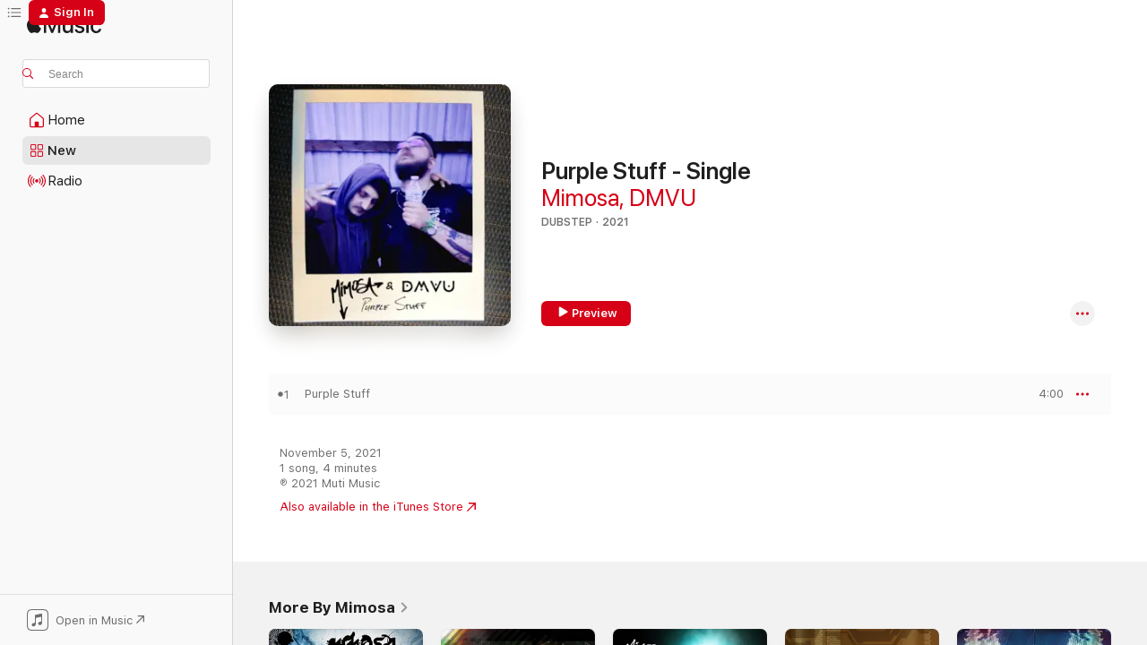

--- FILE ---
content_type: text/html
request_url: https://music.apple.com/us/album/purple-stuff-single/1583912566
body_size: 21350
content:
<!DOCTYPE html>
<html dir="ltr" lang="en-US">
    <head>
        <!-- prettier-ignore -->
        <meta charset="utf-8">
        <!-- prettier-ignore -->
        <meta http-equiv="X-UA-Compatible" content="IE=edge">
        <!-- prettier-ignore -->
        <meta
            name="viewport"
            content="width=device-width,initial-scale=1,interactive-widget=resizes-content"
        >
        <!-- prettier-ignore -->
        <meta name="applicable-device" content="pc,mobile">
        <!-- prettier-ignore -->
        <meta name="referrer" content="strict-origin">
        <!-- prettier-ignore -->
        <link
            rel="apple-touch-icon"
            sizes="180x180"
            href="/assets/favicon/favicon-180.png"
        >
        <!-- prettier-ignore -->
        <link
            rel="icon"
            type="image/png"
            sizes="32x32"
            href="/assets/favicon/favicon-32.png"
        >
        <!-- prettier-ignore -->
        <link
            rel="icon"
            type="image/png"
            sizes="16x16"
            href="/assets/favicon/favicon-16.png"
        >
        <!-- prettier-ignore -->
        <link
            rel="mask-icon"
            href="/assets/favicon/favicon.svg"
            color="#fa233b"
        >
        <!-- prettier-ignore -->
        <link rel="manifest" href="/manifest.json">

        <title>‎Purple Stuff - Single - Album by Mimosa &amp; DMVU - Apple Music</title><!-- HEAD_svelte-1cypuwr_START --><link rel="preconnect" href="//www.apple.com/wss/fonts" crossorigin="anonymous"><link rel="stylesheet" href="//www.apple.com/wss/fonts?families=SF+Pro,v4%7CSF+Pro+Icons,v1&amp;display=swap" type="text/css" referrerpolicy="strict-origin-when-cross-origin"><!-- HEAD_svelte-1cypuwr_END --><!-- HEAD_svelte-eg3hvx_START -->    <meta name="description" content="Listen to Purple Stuff - Single by Mimosa &amp; DMVU on Apple Music. 2021. 1 Song. Duration: 4 minutes."> <meta name="keywords" content="listen, Purple Stuff - Single, Mimosa &amp; DMVU, music, singles, songs, Dubstep, streaming music, apple music"> <link rel="canonical" href="https://music.apple.com/us/album/purple-stuff-single/1583912566">   <link rel="alternate" type="application/json+oembed" href="https://music.apple.com/api/oembed?url=https%3A%2F%2Fmusic.apple.com%2Fus%2Falbum%2Fpurple-stuff-single%2F1583912566" title="Purple Stuff - Single by Mimosa &amp; DMVU on Apple Music">  <meta name="al:ios:app_store_id" content="1108187390"> <meta name="al:ios:app_name" content="Apple Music"> <meta name="apple:content_id" content="1583912566"> <meta name="apple:title" content="Purple Stuff - Single"> <meta name="apple:description" content="Listen to Purple Stuff - Single by Mimosa &amp; DMVU on Apple Music. 2021. 1 Song. Duration: 4 minutes.">   <meta property="og:title" content="Purple Stuff - Single by Mimosa &amp; DMVU on Apple Music"> <meta property="og:description" content="Album · 2021 · 1 Song"> <meta property="og:site_name" content="Apple Music - Web Player"> <meta property="og:url" content="https://music.apple.com/us/album/purple-stuff-single/1583912566"> <meta property="og:image" content="https://is1-ssl.mzstatic.com/image/thumb/Music125/v4/4b/47/9d/4b479d9b-b638-e8b2-7182-7e071e359e48/782860416176.jpg/1200x630bf-60.jpg"> <meta property="og:image:secure_url" content="https://is1-ssl.mzstatic.com/image/thumb/Music125/v4/4b/47/9d/4b479d9b-b638-e8b2-7182-7e071e359e48/782860416176.jpg/1200x630bf-60.jpg"> <meta property="og:image:alt" content="Purple Stuff - Single by Mimosa &amp; DMVU on Apple Music"> <meta property="og:image:width" content="1200"> <meta property="og:image:height" content="630"> <meta property="og:image:type" content="image/jpg"> <meta property="og:type" content="music.album"> <meta property="og:locale" content="en_US">  <meta property="music:song_count" content="1"> <meta property="music:song" content="https://music.apple.com/us/song/purple-stuff/1583912573"> <meta property="music:song:preview_url:secure_url" content="https://music.apple.com/us/song/purple-stuff/1583912573"> <meta property="music:song:disc" content="1"> <meta property="music:song:duration" content="PT4M"> <meta property="music:song:track" content="1">   <meta property="music:musician" content="https://music.apple.com/us/artist/mimosa/79603245"><meta property="music:musician" content="https://music.apple.com/us/artist/dmvu/993664051"> <meta property="music:release_date" content="2021-11-05T00:00:00.000Z">   <meta name="twitter:title" content="Purple Stuff - Single by Mimosa &amp; DMVU on Apple Music"> <meta name="twitter:description" content="Album · 2021 · 1 Song"> <meta name="twitter:site" content="@AppleMusic"> <meta name="twitter:image" content="https://is1-ssl.mzstatic.com/image/thumb/Music125/v4/4b/47/9d/4b479d9b-b638-e8b2-7182-7e071e359e48/782860416176.jpg/600x600bf-60.jpg"> <meta name="twitter:image:alt" content="Purple Stuff - Single by Mimosa &amp; DMVU on Apple Music"> <meta name="twitter:card" content="summary">       <!-- HTML_TAG_START -->
                <script id=schema:music-album type="application/ld+json">
                    {"@context":"http://schema.org","@type":"MusicAlbum","name":"Purple Stuff - Single","description":"Listen to Purple Stuff - Single by Mimosa & DMVU on Apple Music. 2021. 1 Song. Duration: 4 minutes.","citation":[{"@type":"MusicAlbum","image":"https://is1-ssl.mzstatic.com/image/thumb/Music112/v4/c9/8a/dc/c98adc85-3fad-de09-0dd1-aa0ad58d28e1/193436293938_TheUncertainFutureHiRes.jpg/1200x630bb.jpg","url":"https://music.apple.com/us/album/the-uncertain-future-ep/1628689012","name":"The Uncertain Future - EP"},{"@type":"MusicAlbum","image":"https://is1-ssl.mzstatic.com/image/thumb/Music126/v4/bc/8d/1b/bc8d1bb9-c8bb-9735-08fa-941dd70b833c/192641822704_cover.jpg/1200x630bb.jpg","url":"https://music.apple.com/us/album/lit-single/1689763496","name":"Lit - Single"},{"@type":"MusicAlbum","image":"https://is1-ssl.mzstatic.com/image/thumb/Music122/v4/35/4b/6d/354b6dc6-7579-fc5a-9a5f-77e8dc237632/197077350180_cover.jpg/1200x630bb.jpg","url":"https://music.apple.com/us/album/cardboard-single/1643535905","name":"Cardboard - Single"},{"@type":"MusicAlbum","image":"https://is1-ssl.mzstatic.com/image/thumb/Music128/v4/60/3d/0c/603d0cf6-9f32-6197-0c3c-f0033c079413/artwork.jpg/1200x630bb.jpg","url":"https://music.apple.com/us/album/ghetto-karma-single/1440189547","name":"Ghetto Karma - Single"},{"@type":"MusicAlbum","image":"https://is1-ssl.mzstatic.com/image/thumb/Music124/v4/a9/fc/6a/a9fc6af5-c6da-113d-7074-e655efb58875/192641588396_Cover.jpg/1200x630bb.jpg","url":"https://music.apple.com/us/album/longest-lighter-single/1537509658","name":"Longest Lighter - Single"},{"@type":"MusicAlbum","image":"https://is1-ssl.mzstatic.com/image/thumb/Music126/v4/1c/27/60/1c2760c7-98f6-0d38-2bd5-765653d2e22d/998543497930_Cover.jpg/1200x630bb.jpg","url":"https://music.apple.com/us/album/endless-feat-andrew-huang-ill-esha-ludlow-single/1694729035","name":"Endless (feat. Andrew Huang, Ill-Esha & Ludlow) - Single"},{"@type":"MusicAlbum","image":"https://is1-ssl.mzstatic.com/image/thumb/Music126/v4/1a/ee/ae/1aeeae75-ee22-01b6-2f7f-a32b93300296/889326769163_cover.jpg/1200x630bb.jpg","url":"https://music.apple.com/us/album/the-lights-feat-charlesthefirst-will-magid-single/1724433720","name":"The Lights (feat. CharlestheFirst & Will Magid) - Single"},{"@type":"MusicAlbum","image":"https://is1-ssl.mzstatic.com/image/thumb/Music122/v4/bd/c4/3e/bdc43eea-0188-ad1f-fa0f-df6baaffb679/196324240137_SupertaskCaptcha.jpg/1200x630bb.jpg","url":"https://music.apple.com/us/album/captcha-single/1655806206","name":"Captcha - Single"},{"@type":"MusicAlbum","image":"https://is1-ssl.mzstatic.com/image/thumb/Music125/v4/ac/b0/98/acb09883-186e-88f0-67e8-b6b4c240bb3f/859748037553_cover.jpg/1200x630bb.jpg","url":"https://music.apple.com/us/album/cram-grackers-single/1569197288","name":"Cram Grackers - Single"},{"@type":"MusicAlbum","image":"https://is1-ssl.mzstatic.com/image/thumb/Music112/v4/5a/be/c5/5abec516-d6f7-74da-9ee6-91411e7c2f85/800739523944_cover.jpg/1200x630bb.jpg","url":"https://music.apple.com/us/album/niagara-falls-single/1650439788","name":"Niagara Falls - Single"}],"tracks":[{"@type":"MusicRecording","name":"Purple Stuff","duration":"PT4M","url":"https://music.apple.com/us/song/purple-stuff/1583912573","offers":{"@type":"Offer","category":"free","price":0},"audio":{"@type":"AudioObject","potentialAction":{"@type":"ListenAction","expectsAcceptanceOf":{"@type":"Offer","category":"free"},"target":{"@type":"EntryPoint","actionPlatform":"https://music.apple.com/us/song/purple-stuff/1583912573"}},"name":"Purple Stuff","contentUrl":"https://audio-ssl.itunes.apple.com/itunes-assets/AudioPreview125/v4/b7/73/3d/b7733de5-d604-ed7d-d377-c565763af404/mzaf_5708297798127959154.plus.aac.ep.m4a","duration":"PT4M","uploadDate":"2021-11-05","thumbnailUrl":"https://is1-ssl.mzstatic.com/image/thumb/Music125/v4/4b/47/9d/4b479d9b-b638-e8b2-7182-7e071e359e48/782860416176.jpg/1200x630bb.jpg"}}],"workExample":[{"@type":"MusicAlbum","image":"https://is1-ssl.mzstatic.com/image/thumb/Music124/v4/11/3c/a9/113ca92f-76a0-98d1-a926-c160a47fef72/mzi.bpyuyfax.jpg/1200x630bb.jpg","url":"https://music.apple.com/us/album/psychedelic-stereo-ep/355794560","name":"Psychedelic Stereo - EP"},{"@type":"MusicAlbum","image":"https://is1-ssl.mzstatic.com/image/thumb/Music/ee/b3/76/mzi.aksnstpu.jpg/1200x630bb.jpg","url":"https://music.apple.com/us/album/flux-for-life/327285064","name":"Flux for Life"},{"@type":"MusicAlbum","image":"https://is1-ssl.mzstatic.com/image/thumb/Music122/v4/69/6c/94/696c945e-5778-6b66-dc3b-3db18171b94b/616453995659.jpg/1200x630bb.jpg","url":"https://music.apple.com/us/album/sinner-saint/1210846660","name":"Sinner // Saint"},{"@type":"MusicAlbum","image":"https://is1-ssl.mzstatic.com/image/thumb/Music125/v4/2f/de/cc/2fdecc53-bdcd-e886-a0d9-c0aa7557bd63/mzi.jrtadjyc.jpg/1200x630bb.jpg","url":"https://music.apple.com/us/album/hostilis/299343274","name":"Hostilis"},{"@type":"MusicAlbum","image":"https://is1-ssl.mzstatic.com/image/thumb/Music/cb/b5/f2/mzi.mlzlfcxp.jpg/1200x630bb.jpg","url":"https://music.apple.com/us/album/silver-lining/390256869","name":"Silver Lining"},{"@type":"MusicAlbum","image":"https://is1-ssl.mzstatic.com/image/thumb/Music124/v4/e4/eb/31/e4eb3123-f61c-f6b6-fbd4-79c4d4bb2e19/mzi.mgkehrxz.jpg/1200x630bb.jpg","url":"https://music.apple.com/us/album/58-degrees/452491602","name":"58 Degrees"},{"@type":"MusicAlbum","image":"https://is1-ssl.mzstatic.com/image/thumb/Music124/v4/ba/9b/34/ba9b34d3-98a9-fd8b-9d8c-6660476b4788/99854349922.jpg/1200x630bb.jpg","url":"https://music.apple.com/us/album/flower-of-life-ep/1547579484","name":"Flower of Life - EP"},{"@type":"MusicAlbum","image":"https://is1-ssl.mzstatic.com/image/thumb/Music115/v4/50/28/73/50287362-c02a-4418-309e-0f31bba5204e/782860416275.jpg/1200x630bb.jpg","url":"https://music.apple.com/us/album/the-illest-single/1583912189","name":"The Illest - Single"},{"@type":"MusicAlbum","image":"https://is1-ssl.mzstatic.com/image/thumb/Music116/v4/88/09/9d/88099d52-838b-5efc-1dd6-913b2d04cbcb/782860416596.jpg/1200x630bb.jpg","url":"https://music.apple.com/us/album/369/1614870520","name":"369"},{"@type":"MusicAlbum","image":"https://is1-ssl.mzstatic.com/image/thumb/Music125/v4/e0/86/dc/e086dc44-7308-d827-a745-4475e8719fae/782860416121.jpg/1200x630bb.jpg","url":"https://music.apple.com/us/album/no-stopping-single/1578956607","name":"No Stopping - Single"},{"@type":"MusicAlbum","image":"https://is1-ssl.mzstatic.com/image/thumb/Music111/v4/61/e4/60/61e46026-f600-953c-f67b-a183c2b57021/724190398654.jpg/1200x630bb.jpg","url":"https://music.apple.com/us/album/bout-mine-feat-the-rej3ctz-single/1215480896","name":"Bout Mine (feat. The Rej3ctz) - Single"},{"@type":"MusicAlbum","image":"https://is1-ssl.mzstatic.com/image/thumb/Music122/v4/35/dc/9d/35dc9d68-7557-4d28-df2d-980232ce2c93/197187241491.jpg/1200x630bb.jpg","url":"https://music.apple.com/us/album/diaspora-single/1652250246","name":"Diaspora - Single"},{"@type":"MusicAlbum","image":"https://is1-ssl.mzstatic.com/image/thumb/Music211/v4/1c/e8/4d/1ce84ddb-de61-6388-b579-4928061716b6/198588818497.jpg/1200x630bb.jpg","url":"https://music.apple.com/us/album/ready-to-go-single/1759029087","name":"Ready To Go - Single"},{"@type":"MusicAlbum","image":"https://is1-ssl.mzstatic.com/image/thumb/Music125/v4/c4/83/5e/c4835ebd-bc8e-abb8-a5af-2d4306149366/782860416152.jpg/1200x630bb.jpg","url":"https://music.apple.com/us/album/333-single/1583912565","name":"333 - Single"},{"@type":"MusicAlbum","image":"https://is1-ssl.mzstatic.com/image/thumb/Music211/v4/15/7f/83/157f8355-4bb6-1642-a003-255f05ab64af/198588708170.jpg/1200x630bb.jpg","url":"https://music.apple.com/us/album/purple-thizz-single/1758188758","name":"Purple THiZZ - Single"},{"@type":"MusicRecording","name":"Purple Stuff","duration":"PT4M","url":"https://music.apple.com/us/song/purple-stuff/1583912573","offers":{"@type":"Offer","category":"free","price":0},"audio":{"@type":"AudioObject","potentialAction":{"@type":"ListenAction","expectsAcceptanceOf":{"@type":"Offer","category":"free"},"target":{"@type":"EntryPoint","actionPlatform":"https://music.apple.com/us/song/purple-stuff/1583912573"}},"name":"Purple Stuff","contentUrl":"https://audio-ssl.itunes.apple.com/itunes-assets/AudioPreview125/v4/b7/73/3d/b7733de5-d604-ed7d-d377-c565763af404/mzaf_5708297798127959154.plus.aac.ep.m4a","duration":"PT4M","uploadDate":"2021-11-05","thumbnailUrl":"https://is1-ssl.mzstatic.com/image/thumb/Music125/v4/4b/47/9d/4b479d9b-b638-e8b2-7182-7e071e359e48/782860416176.jpg/1200x630bb.jpg"}}],"url":"https://music.apple.com/us/album/purple-stuff-single/1583912566","image":"https://is1-ssl.mzstatic.com/image/thumb/Music125/v4/4b/47/9d/4b479d9b-b638-e8b2-7182-7e071e359e48/782860416176.jpg/1200x630bb.jpg","potentialAction":{"@type":"ListenAction","expectsAcceptanceOf":{"@type":"Offer","category":"free"},"target":{"@type":"EntryPoint","actionPlatform":"https://music.apple.com/us/album/purple-stuff-single/1583912566"}},"genre":["Dubstep","Music","Electronic"],"datePublished":"2021-11-05","byArtist":[{"@type":"MusicGroup","url":"https://music.apple.com/us/artist/mimosa/79603245","name":"Mimosa"},{"@type":"MusicGroup","url":"https://music.apple.com/us/artist/dmvu/993664051","name":"DMVU"}]}
                </script>
                <!-- HTML_TAG_END -->    <!-- HEAD_svelte-eg3hvx_END -->
      <script type="module" crossorigin src="/assets/index~8a6f659a1b.js"></script>
      <link rel="stylesheet" href="/assets/index~99bed3cf08.css">
      <script type="module">import.meta.url;import("_").catch(()=>1);async function* g(){};window.__vite_is_modern_browser=true;</script>
      <script type="module">!function(){if(window.__vite_is_modern_browser)return;console.warn("vite: loading legacy chunks, syntax error above and the same error below should be ignored");var e=document.getElementById("vite-legacy-polyfill"),n=document.createElement("script");n.src=e.src,n.onload=function(){System.import(document.getElementById('vite-legacy-entry').getAttribute('data-src'))},document.body.appendChild(n)}();</script>
    </head>
    <body>
        <script src="/assets/focus-visible/focus-visible.min.js"></script>
        
        <script
            async
            src="/includes/js-cdn/musickit/v3/amp/musickit.js"
        ></script>
        <script
            type="module"
            async
            src="/includes/js-cdn/musickit/v3/components/musickit-components/musickit-components.esm.js"
        ></script>
        <script
            nomodule
            async
            src="/includes/js-cdn/musickit/v3/components/musickit-components/musickit-components.js"
        ></script>
        <svg style="display: none" xmlns="http://www.w3.org/2000/svg">
            <symbol id="play-circle-fill" viewBox="0 0 60 60">
                <path
                    class="icon-circle-fill__circle"
                    fill="var(--iconCircleFillBG, transparent)"
                    d="M30 60c16.411 0 30-13.617 30-30C60 13.588 46.382 0 29.971 0 13.588 0 .001 13.588.001 30c0 16.383 13.617 30 30 30Z"
                />
                <path
                    fill="var(--iconFillArrow, var(--keyColor, black))"
                    d="M24.411 41.853c-1.41.853-3.028.177-3.028-1.294V19.47c0-1.44 1.735-2.058 3.028-1.294l17.265 10.235a1.89 1.89 0 0 1 0 3.265L24.411 41.853Z"
                />
            </symbol>
        </svg>
        <div class="body-container">
              <div class="app-container svelte-t3vj1e" data-testid="app-container">   <div class="header svelte-rjjbqs" data-testid="header"><nav data-testid="navigation" class="navigation svelte-13li0vp"><div class="navigation__header svelte-13li0vp"><div data-testid="logo" class="logo svelte-1o7dz8w"> <a aria-label="Apple Music" role="img" href="https://music.apple.com/us/home" class="svelte-1o7dz8w"><svg height="20" viewBox="0 0 83 20" width="83" xmlns="http://www.w3.org/2000/svg" class="logo" aria-hidden="true"><path d="M34.752 19.746V6.243h-.088l-5.433 13.503h-2.074L21.711 6.243h-.087v13.503h-2.548V1.399h3.235l5.833 14.621h.1l5.82-14.62h3.248v18.347h-2.56zm16.649 0h-2.586v-2.263h-.062c-.725 1.602-2.061 2.504-4.072 2.504-2.86 0-4.61-1.894-4.61-4.958V6.37h2.698v8.125c0 2.034.95 3.127 2.81 3.127 1.95 0 3.124-1.373 3.124-3.458V6.37H51.4v13.376zm7.394-13.618c3.06 0 5.046 1.73 5.134 4.196h-2.536c-.15-1.296-1.087-2.11-2.598-2.11-1.462 0-2.436.724-2.436 1.793 0 .839.6 1.41 2.023 1.741l2.136.496c2.686.636 3.71 1.704 3.71 3.636 0 2.442-2.236 4.12-5.333 4.12-3.285 0-5.26-1.64-5.509-4.183h2.673c.25 1.398 1.187 2.085 2.836 2.085 1.623 0 2.623-.687 2.623-1.78 0-.865-.487-1.373-1.924-1.704l-2.136-.508c-2.498-.585-3.735-1.806-3.735-3.75 0-2.391 2.049-4.032 5.072-4.032zM66.1 2.836c0-.878.7-1.577 1.561-1.577.862 0 1.55.7 1.55 1.577 0 .864-.688 1.576-1.55 1.576a1.573 1.573 0 0 1-1.56-1.576zm.212 3.534h2.698v13.376h-2.698zm14.089 4.603c-.275-1.424-1.324-2.556-3.085-2.556-2.086 0-3.46 1.767-3.46 4.64 0 2.938 1.386 4.642 3.485 4.642 1.66 0 2.748-.928 3.06-2.48H83C82.713 18.067 80.477 20 77.317 20c-3.76 0-6.208-2.62-6.208-6.942 0-4.247 2.448-6.93 6.183-6.93 3.385 0 5.446 2.213 5.683 4.845h-2.573zM10.824 3.189c-.698.834-1.805 1.496-2.913 1.398-.145-1.128.41-2.33 1.036-3.065C9.644.662 10.848.05 11.835 0c.121 1.178-.336 2.33-1.01 3.19zm.999 1.619c.624.049 2.425.244 3.578 1.98-.096.074-2.137 1.272-2.113 3.79.024 3.01 2.593 4.012 2.617 4.037-.024.074-.407 1.419-1.344 2.812-.817 1.224-1.657 2.422-3.002 2.447-1.297.024-1.73-.783-3.218-.783-1.489 0-1.97.758-3.194.807-1.297.048-2.28-1.297-3.097-2.52C.368 14.908-.904 10.408.825 7.375c.84-1.516 2.377-2.47 4.034-2.495 1.273-.023 2.45.857 3.218.857.769 0 2.137-1.027 3.746-.93z"></path></svg></a>   </div> <div class="search-input-wrapper svelte-nrtdem" data-testid="search-input"><div data-testid="amp-search-input" aria-controls="search-suggestions" aria-expanded="false" aria-haspopup="listbox" aria-owns="search-suggestions" class="search-input-container svelte-rg26q6" tabindex="-1" role=""><div class="flex-container svelte-rg26q6"><form id="search-input-form" class="svelte-rg26q6"><svg height="16" width="16" viewBox="0 0 16 16" class="search-svg" aria-hidden="true"><path d="M11.87 10.835c.018.015.035.03.051.047l3.864 3.863a.735.735 0 1 1-1.04 1.04l-3.863-3.864a.744.744 0 0 1-.047-.051 6.667 6.667 0 1 1 1.035-1.035zM6.667 12a5.333 5.333 0 1 0 0-10.667 5.333 5.333 0 0 0 0 10.667z"></path></svg> <input aria-autocomplete="list" aria-multiline="false" aria-controls="search-suggestions" aria-label="Search" placeholder="Search" spellcheck="false" autocomplete="off" autocorrect="off" autocapitalize="off" type="text" inputmode="search" class="search-input__text-field svelte-rg26q6" data-testid="search-input__text-field"></form> </div> <div data-testid="search-scope-bar"></div>   </div> </div></div> <div data-testid="navigation-content" class="navigation__content svelte-13li0vp" id="navigation" aria-hidden="false"><div class="navigation__scrollable-container svelte-13li0vp"><div data-testid="navigation-items-primary" class="navigation-items navigation-items--primary svelte-ng61m8"> <ul class="navigation-items__list svelte-ng61m8">  <li class="navigation-item navigation-item__home svelte-1a5yt87" aria-selected="false" data-testid="navigation-item"> <a href="https://music.apple.com/us/home" class="navigation-item__link svelte-1a5yt87" role="button" data-testid="home" aria-pressed="false"><div class="navigation-item__content svelte-zhx7t9"> <span class="navigation-item__icon svelte-zhx7t9"> <svg width="24" height="24" viewBox="0 0 24 24" xmlns="http://www.w3.org/2000/svg" aria-hidden="true"><path d="M5.93 20.16a1.94 1.94 0 0 1-1.43-.502c-.334-.335-.502-.794-.502-1.393v-7.142c0-.362.062-.688.177-.953.123-.264.326-.529.6-.75l6.145-5.157c.176-.141.344-.247.52-.318.176-.07.362-.105.564-.105.194 0 .388.035.565.105.176.07.352.177.52.318l6.146 5.158c.273.23.467.476.59.75.124.264.177.59.177.96v7.134c0 .59-.159 1.058-.503 1.393-.335.335-.811.503-1.428.503H5.929Zm12.14-1.172c.221 0 .406-.07.547-.212a.688.688 0 0 0 .22-.511v-7.142c0-.177-.026-.344-.087-.459a.97.97 0 0 0-.265-.353l-6.154-5.149a.756.756 0 0 0-.177-.115.37.37 0 0 0-.15-.035.37.37 0 0 0-.158.035l-.177.115-6.145 5.15a.982.982 0 0 0-.274.352 1.13 1.13 0 0 0-.088.468v7.133c0 .203.08.379.23.511a.744.744 0 0 0 .546.212h12.133Zm-8.323-4.7c0-.176.062-.326.177-.432a.6.6 0 0 1 .423-.159h3.315c.176 0 .326.053.432.16s.159.255.159.431v4.973H9.756v-4.973Z"></path></svg> </span> <span class="navigation-item__label svelte-zhx7t9"> Home </span> </div></a>  </li>  <li class="navigation-item navigation-item__new svelte-1a5yt87" aria-selected="false" data-testid="navigation-item"> <a href="https://music.apple.com/us/new" class="navigation-item__link svelte-1a5yt87" role="button" data-testid="new" aria-pressed="false"><div class="navigation-item__content svelte-zhx7t9"> <span class="navigation-item__icon svelte-zhx7t9"> <svg height="24" viewBox="0 0 24 24" width="24" aria-hidden="true"><path d="M9.92 11.354c.966 0 1.453-.487 1.453-1.49v-3.4c0-1.004-.487-1.483-1.453-1.483H6.452C5.487 4.981 5 5.46 5 6.464v3.4c0 1.003.487 1.49 1.452 1.49zm7.628 0c.965 0 1.452-.487 1.452-1.49v-3.4c0-1.004-.487-1.483-1.452-1.483h-3.46c-.974 0-1.46.479-1.46 1.483v3.4c0 1.003.486 1.49 1.46 1.49zm-7.65-1.073h-3.43c-.266 0-.396-.137-.396-.418v-3.4c0-.273.13-.41.396-.41h3.43c.265 0 .402.137.402.41v3.4c0 .281-.137.418-.403.418zm7.634 0h-3.43c-.273 0-.402-.137-.402-.418v-3.4c0-.273.129-.41.403-.41h3.43c.265 0 .395.137.395.41v3.4c0 .281-.13.418-.396.418zm-7.612 8.7c.966 0 1.453-.48 1.453-1.483v-3.407c0-.996-.487-1.483-1.453-1.483H6.452c-.965 0-1.452.487-1.452 1.483v3.407c0 1.004.487 1.483 1.452 1.483zm7.628 0c.965 0 1.452-.48 1.452-1.483v-3.407c0-.996-.487-1.483-1.452-1.483h-3.46c-.974 0-1.46.487-1.46 1.483v3.407c0 1.004.486 1.483 1.46 1.483zm-7.65-1.072h-3.43c-.266 0-.396-.137-.396-.41v-3.4c0-.282.13-.418.396-.418h3.43c.265 0 .402.136.402.418v3.4c0 .273-.137.41-.403.41zm7.634 0h-3.43c-.273 0-.402-.137-.402-.41v-3.4c0-.282.129-.418.403-.418h3.43c.265 0 .395.136.395.418v3.4c0 .273-.13.41-.396.41z" fill-opacity=".95"></path></svg> </span> <span class="navigation-item__label svelte-zhx7t9"> New </span> </div></a>  </li>  <li class="navigation-item navigation-item__radio svelte-1a5yt87" aria-selected="false" data-testid="navigation-item"> <a href="https://music.apple.com/us/radio" class="navigation-item__link svelte-1a5yt87" role="button" data-testid="radio" aria-pressed="false"><div class="navigation-item__content svelte-zhx7t9"> <span class="navigation-item__icon svelte-zhx7t9"> <svg width="24" height="24" viewBox="0 0 24 24" xmlns="http://www.w3.org/2000/svg" aria-hidden="true"><path d="M19.359 18.57C21.033 16.818 22 14.461 22 11.89s-.967-4.93-2.641-6.68c-.276-.292-.653-.26-.868-.023-.222.246-.176.591.085.868 1.466 1.535 2.272 3.593 2.272 5.835 0 2.241-.806 4.3-2.272 5.835-.261.268-.307.621-.085.86.215.245.592.276.868-.016zm-13.85.014c.222-.238.176-.59-.085-.86-1.474-1.535-2.272-3.593-2.272-5.834 0-2.242.798-4.3 2.272-5.835.261-.277.307-.622.085-.868-.215-.238-.592-.269-.868.023C2.967 6.96 2 9.318 2 11.89s.967 4.929 2.641 6.68c.276.29.653.26.868.014zm1.957-1.873c.223-.253.162-.583-.1-.867-.951-1.068-1.473-2.45-1.473-3.954 0-1.505.522-2.887 1.474-3.954.26-.284.322-.614.1-.876-.23-.26-.622-.26-.891.039-1.175 1.274-1.827 2.963-1.827 4.79 0 1.82.652 3.517 1.827 4.784.269.3.66.307.89.038zm9.958-.038c1.175-1.267 1.827-2.964 1.827-4.783 0-1.828-.652-3.517-1.827-4.791-.269-.3-.66-.3-.89-.039-.23.262-.162.592.092.876.96 1.067 1.481 2.449 1.481 3.954 0 1.504-.522 2.886-1.481 3.954-.254.284-.323.614-.092.867.23.269.621.261.89-.038zm-8.061-1.966c.23-.26.13-.568-.092-.883-.415-.522-.63-1.197-.63-1.934 0-.737.215-1.413.63-1.943.222-.307.322-.614.092-.875s-.653-.261-.906.054a4.385 4.385 0 0 0-.968 2.764 4.38 4.38 0 0 0 .968 2.756c.253.322.675.322.906.061zm6.18-.061a4.38 4.38 0 0 0 .968-2.756 4.385 4.385 0 0 0-.968-2.764c-.253-.315-.675-.315-.906-.054-.23.261-.138.568.092.875.415.53.63 1.206.63 1.943 0 .737-.215 1.412-.63 1.934-.23.315-.322.622-.092.883s.653.261.906-.061zm-3.547-.967c.96 0 1.789-.814 1.789-1.797s-.83-1.789-1.789-1.789c-.96 0-1.781.806-1.781 1.789 0 .983.821 1.797 1.781 1.797z"></path></svg> </span> <span class="navigation-item__label svelte-zhx7t9"> Radio </span> </div></a>  </li>  <li class="navigation-item navigation-item__search svelte-1a5yt87" aria-selected="false" data-testid="navigation-item"> <a href="https://music.apple.com/us/search" class="navigation-item__link svelte-1a5yt87" role="button" data-testid="search" aria-pressed="false"><div class="navigation-item__content svelte-zhx7t9"> <span class="navigation-item__icon svelte-zhx7t9"> <svg height="24" viewBox="0 0 24 24" width="24" aria-hidden="true"><path d="M17.979 18.553c.476 0 .813-.366.813-.835a.807.807 0 0 0-.235-.586l-3.45-3.457a5.61 5.61 0 0 0 1.158-3.413c0-3.098-2.535-5.633-5.633-5.633C7.542 4.63 5 7.156 5 10.262c0 3.098 2.534 5.632 5.632 5.632a5.614 5.614 0 0 0 3.274-1.055l3.472 3.472a.835.835 0 0 0 .6.242zm-7.347-3.875c-2.417 0-4.416-2-4.416-4.416 0-2.417 2-4.417 4.416-4.417 2.417 0 4.417 2 4.417 4.417s-2 4.416-4.417 4.416z" fill-opacity=".95"></path></svg> </span> <span class="navigation-item__label svelte-zhx7t9"> Search </span> </div></a>  </li></ul> </div>   </div> <div class="navigation__native-cta"><div slot="native-cta"><div data-testid="native-cta" class="native-cta svelte-6xh86f  native-cta--authenticated"><button class="native-cta__button svelte-6xh86f" data-testid="native-cta-button"><span class="native-cta__app-icon svelte-6xh86f"><svg width="24" height="24" xmlns="http://www.w3.org/2000/svg" xml:space="preserve" style="fill-rule:evenodd;clip-rule:evenodd;stroke-linejoin:round;stroke-miterlimit:2" viewBox="0 0 24 24" slot="app-icon" aria-hidden="true"><path d="M22.567 1.496C21.448.393 19.956.045 17.293.045H6.566c-2.508 0-4.028.376-5.12 1.465C.344 2.601 0 4.09 0 6.611v10.727c0 2.695.33 4.18 1.432 5.257 1.106 1.103 2.595 1.45 5.275 1.45h10.586c2.663 0 4.169-.347 5.274-1.45C23.656 21.504 24 20.033 24 17.338V6.752c0-2.694-.344-4.179-1.433-5.256Zm.411 4.9v11.299c0 1.898-.338 3.286-1.188 4.137-.851.864-2.256 1.191-4.141 1.191H6.35c-1.884 0-3.303-.341-4.154-1.191-.85-.851-1.174-2.239-1.174-4.137V6.54c0-2.014.324-3.445 1.16-4.295.851-.864 2.312-1.177 4.313-1.177h11.154c1.885 0 3.29.341 4.141 1.191.864.85 1.188 2.239 1.188 4.137Z" style="fill-rule:nonzero"></path><path d="M7.413 19.255c.987 0 2.48-.728 2.48-2.672v-6.385c0-.35.063-.428.378-.494l5.298-1.095c.351-.067.534.025.534.333l.035 4.286c0 .337-.182.586-.53.652l-1.014.228c-1.361.3-2.007.923-2.007 1.937 0 1.017.79 1.748 1.926 1.748.986 0 2.444-.679 2.444-2.64V5.654c0-.636-.279-.821-1.016-.66L9.646 6.298c-.448.091-.674.329-.674.699l.035 7.697c0 .336-.148.546-.446.613l-1.067.21c-1.329.266-1.986.93-1.986 1.993 0 1.017.786 1.745 1.905 1.745Z" style="fill-rule:nonzero"></path></svg></span> <span class="native-cta__label svelte-6xh86f">Open in Music</span> <span class="native-cta__arrow svelte-6xh86f"><svg height="16" width="16" viewBox="0 0 16 16" class="native-cta-action" aria-hidden="true"><path d="M1.559 16 13.795 3.764v8.962H16V0H3.274v2.205h8.962L0 14.441 1.559 16z"></path></svg></span></button> </div>  </div></div></div> </nav> </div>  <div class="player-bar player-bar__floating-player svelte-1rr9v04" data-testid="player-bar" aria-label="Music controls" aria-hidden="false">   </div>   <div id="scrollable-page" class="scrollable-page svelte-mt0bfj" data-main-content data-testid="main-section" aria-hidden="false"><main data-testid="main" class="svelte-bzjlhs"><div class="content-container svelte-bzjlhs" data-testid="content-container"><div class="search-input-wrapper svelte-nrtdem" data-testid="search-input"><div data-testid="amp-search-input" aria-controls="search-suggestions" aria-expanded="false" aria-haspopup="listbox" aria-owns="search-suggestions" class="search-input-container svelte-rg26q6" tabindex="-1" role=""><div class="flex-container svelte-rg26q6"><form id="search-input-form" class="svelte-rg26q6"><svg height="16" width="16" viewBox="0 0 16 16" class="search-svg" aria-hidden="true"><path d="M11.87 10.835c.018.015.035.03.051.047l3.864 3.863a.735.735 0 1 1-1.04 1.04l-3.863-3.864a.744.744 0 0 1-.047-.051 6.667 6.667 0 1 1 1.035-1.035zM6.667 12a5.333 5.333 0 1 0 0-10.667 5.333 5.333 0 0 0 0 10.667z"></path></svg> <input value="" aria-autocomplete="list" aria-multiline="false" aria-controls="search-suggestions" aria-label="Search" placeholder="Search" spellcheck="false" autocomplete="off" autocorrect="off" autocapitalize="off" type="text" inputmode="search" class="search-input__text-field svelte-rg26q6" data-testid="search-input__text-field"></form> </div> <div data-testid="search-scope-bar"> </div>   </div> </div>      <div class="section svelte-wa5vzl" data-testid="section-container" aria-label="Featured"> <div class="section-content svelte-wa5vzl" data-testid="section-content">  <div class="container-detail-header svelte-1uuona0 container-detail-header--no-description" data-testid="container-detail-header"><div slot="artwork"><div class="artwork__radiosity svelte-1agpw2h"> <div data-testid="artwork-component" class="artwork-component artwork-component--aspect-ratio artwork-component--orientation-square svelte-uduhys        artwork-component--has-borders" style="
            --artwork-bg-color: #07090a;
            --aspect-ratio: 1;
            --placeholder-bg-color: #07090a;
       ">   <picture class="svelte-uduhys"><source sizes=" (max-width:1319px) 296px,(min-width:1320px) and (max-width:1679px) 316px,316px" srcset="https://is1-ssl.mzstatic.com/image/thumb/Music125/v4/4b/47/9d/4b479d9b-b638-e8b2-7182-7e071e359e48/782860416176.jpg/296x296bb.webp 296w,https://is1-ssl.mzstatic.com/image/thumb/Music125/v4/4b/47/9d/4b479d9b-b638-e8b2-7182-7e071e359e48/782860416176.jpg/316x316bb.webp 316w,https://is1-ssl.mzstatic.com/image/thumb/Music125/v4/4b/47/9d/4b479d9b-b638-e8b2-7182-7e071e359e48/782860416176.jpg/592x592bb.webp 592w,https://is1-ssl.mzstatic.com/image/thumb/Music125/v4/4b/47/9d/4b479d9b-b638-e8b2-7182-7e071e359e48/782860416176.jpg/632x632bb.webp 632w" type="image/webp"> <source sizes=" (max-width:1319px) 296px,(min-width:1320px) and (max-width:1679px) 316px,316px" srcset="https://is1-ssl.mzstatic.com/image/thumb/Music125/v4/4b/47/9d/4b479d9b-b638-e8b2-7182-7e071e359e48/782860416176.jpg/296x296bb-60.jpg 296w,https://is1-ssl.mzstatic.com/image/thumb/Music125/v4/4b/47/9d/4b479d9b-b638-e8b2-7182-7e071e359e48/782860416176.jpg/316x316bb-60.jpg 316w,https://is1-ssl.mzstatic.com/image/thumb/Music125/v4/4b/47/9d/4b479d9b-b638-e8b2-7182-7e071e359e48/782860416176.jpg/592x592bb-60.jpg 592w,https://is1-ssl.mzstatic.com/image/thumb/Music125/v4/4b/47/9d/4b479d9b-b638-e8b2-7182-7e071e359e48/782860416176.jpg/632x632bb-60.jpg 632w" type="image/jpeg"> <img alt="" class="artwork-component__contents artwork-component__image svelte-uduhys" loading="lazy" src="/assets/artwork/1x1.gif" role="presentation" decoding="async" width="316" height="316" fetchpriority="auto" style="opacity: 1;"></picture> </div></div> <div data-testid="artwork-component" class="artwork-component artwork-component--aspect-ratio artwork-component--orientation-square svelte-uduhys        artwork-component--has-borders" style="
            --artwork-bg-color: #07090a;
            --aspect-ratio: 1;
            --placeholder-bg-color: #07090a;
       ">   <picture class="svelte-uduhys"><source sizes=" (max-width:1319px) 296px,(min-width:1320px) and (max-width:1679px) 316px,316px" srcset="https://is1-ssl.mzstatic.com/image/thumb/Music125/v4/4b/47/9d/4b479d9b-b638-e8b2-7182-7e071e359e48/782860416176.jpg/296x296bb.webp 296w,https://is1-ssl.mzstatic.com/image/thumb/Music125/v4/4b/47/9d/4b479d9b-b638-e8b2-7182-7e071e359e48/782860416176.jpg/316x316bb.webp 316w,https://is1-ssl.mzstatic.com/image/thumb/Music125/v4/4b/47/9d/4b479d9b-b638-e8b2-7182-7e071e359e48/782860416176.jpg/592x592bb.webp 592w,https://is1-ssl.mzstatic.com/image/thumb/Music125/v4/4b/47/9d/4b479d9b-b638-e8b2-7182-7e071e359e48/782860416176.jpg/632x632bb.webp 632w" type="image/webp"> <source sizes=" (max-width:1319px) 296px,(min-width:1320px) and (max-width:1679px) 316px,316px" srcset="https://is1-ssl.mzstatic.com/image/thumb/Music125/v4/4b/47/9d/4b479d9b-b638-e8b2-7182-7e071e359e48/782860416176.jpg/296x296bb-60.jpg 296w,https://is1-ssl.mzstatic.com/image/thumb/Music125/v4/4b/47/9d/4b479d9b-b638-e8b2-7182-7e071e359e48/782860416176.jpg/316x316bb-60.jpg 316w,https://is1-ssl.mzstatic.com/image/thumb/Music125/v4/4b/47/9d/4b479d9b-b638-e8b2-7182-7e071e359e48/782860416176.jpg/592x592bb-60.jpg 592w,https://is1-ssl.mzstatic.com/image/thumb/Music125/v4/4b/47/9d/4b479d9b-b638-e8b2-7182-7e071e359e48/782860416176.jpg/632x632bb-60.jpg 632w" type="image/jpeg"> <img alt="Purple Stuff - Single" class="artwork-component__contents artwork-component__image svelte-uduhys" loading="lazy" src="/assets/artwork/1x1.gif" role="presentation" decoding="async" width="316" height="316" fetchpriority="auto" style="opacity: 1;"></picture> </div></div> <div class="headings svelte-1uuona0"> <h1 class="headings__title svelte-1uuona0" data-testid="non-editable-product-title"><span dir="auto">Purple Stuff - Single</span> <span class="headings__badges svelte-1uuona0">   </span></h1> <div class="headings__subtitles svelte-1uuona0" data-testid="product-subtitles"> <a data-testid="click-action" class="click-action svelte-c0t0j2" href="https://music.apple.com/us/artist/mimosa/79603245">Mimosa</a>,  <a data-testid="click-action" class="click-action svelte-c0t0j2" href="https://music.apple.com/us/artist/dmvu/993664051">DMVU</a> </div> <div class="headings__tertiary-titles"> </div> <div class="headings__metadata-bottom svelte-1uuona0">DUBSTEP · 2021 </div></div>  <div class="primary-actions svelte-1uuona0"><div class="primary-actions__button primary-actions__button--play svelte-1uuona0"><div data-testid="button-action" class="button svelte-rka6wn primary"><button data-testid="click-action" class="click-action svelte-c0t0j2" aria-label="" ><span class="icon svelte-rka6wn" data-testid="play-icon"><svg height="16" viewBox="0 0 16 16" width="16"><path d="m4.4 15.14 10.386-6.096c.842-.459.794-1.64 0-2.097L4.401.85c-.87-.53-2-.12-2 .82v12.625c0 .966 1.06 1.4 2 .844z"></path></svg></span>  Preview</button> </div> </div> <div class="primary-actions__button primary-actions__button--shuffle svelte-1uuona0"> </div></div> <div class="secondary-actions svelte-1uuona0"><div class="secondary-actions svelte-1agpw2h" slot="secondary-actions">  <div class="cloud-buttons svelte-u0auos" data-testid="cloud-buttons">  <amp-contextual-menu-button config="[object Object]" class="svelte-1sn4kz"> <span aria-label="MORE" class="more-button svelte-1sn4kz more-button--platter" data-testid="more-button" slot="trigger-content"><svg width="28" height="28" viewBox="0 0 28 28" class="glyph" xmlns="http://www.w3.org/2000/svg"><circle fill="var(--iconCircleFill, transparent)" cx="14" cy="14" r="14"></circle><path fill="var(--iconEllipsisFill, white)" d="M10.105 14c0-.87-.687-1.55-1.564-1.55-.862 0-1.557.695-1.557 1.55 0 .848.695 1.55 1.557 1.55.855 0 1.564-.702 1.564-1.55zm5.437 0c0-.87-.68-1.55-1.542-1.55A1.55 1.55 0 0012.45 14c0 .848.695 1.55 1.55 1.55.848 0 1.542-.702 1.542-1.55zm5.474 0c0-.87-.687-1.55-1.557-1.55-.87 0-1.564.695-1.564 1.55 0 .848.694 1.55 1.564 1.55.848 0 1.557-.702 1.557-1.55z"></path></svg></span> </amp-contextual-menu-button></div></div></div></div> </div>   </div><div class="section svelte-wa5vzl" data-testid="section-container"> <div class="section-content svelte-wa5vzl" data-testid="section-content">  <div class="placeholder-table svelte-wa5vzl"> <div><div class="placeholder-row svelte-wa5vzl placeholder-row--even placeholder-row--album"></div></div></div> </div>   </div><div class="section svelte-wa5vzl" data-testid="section-container"> <div class="section-content svelte-wa5vzl" data-testid="section-content"> <div class="tracklist-footer svelte-1tm9k9g tracklist-footer--album" data-testid="tracklist-footer"><div class="footer-body svelte-1tm9k9g"><p class="description svelte-1tm9k9g" data-testid="tracklist-footer-description">November 5, 2021
1 song, 4 minutes
℗ 2021 Muti Music</p>  <div class="tracklist-footer__native-cta-wrapper svelte-1tm9k9g"><div class="button svelte-yk984v       button--text-button" data-testid="button-base-wrapper"><button data-testid="button-base" aria-label="Also available in the iTunes Store" type="button"  class="svelte-yk984v link"> Also available in the iTunes Store <svg height="16" width="16" viewBox="0 0 16 16" class="web-to-native__action" aria-hidden="true" data-testid="cta-button-arrow-icon"><path d="M1.559 16 13.795 3.764v8.962H16V0H3.274v2.205h8.962L0 14.441 1.559 16z"></path></svg> </button> </div></div></div> <div class="tracklist-footer__friends svelte-1tm9k9g"> </div></div></div>   </div><div class="section svelte-wa5vzl      section--alternate" data-testid="section-container"> <div class="section-content svelte-wa5vzl" data-testid="section-content"> <div class="spacer-wrapper svelte-14fis98"></div></div>   </div><div class="section svelte-wa5vzl      section--alternate" data-testid="section-container" aria-label="More By Mimosa"> <div class="section-content svelte-wa5vzl" data-testid="section-content"><div class="header svelte-rnrb59">  <div class="header-title-wrapper svelte-rnrb59">   <h2 class="title svelte-rnrb59 title-link" data-testid="header-title"><button type="button" class="title__button svelte-rnrb59" role="link" tabindex="0"><span class="dir-wrapper" dir="auto">More By Mimosa</span> <svg class="chevron" xmlns="http://www.w3.org/2000/svg" viewBox="0 0 64 64" aria-hidden="true"><path d="M19.817 61.863c1.48 0 2.672-.515 3.702-1.546l24.243-23.63c1.352-1.385 1.996-2.737 2.028-4.443 0-1.674-.644-3.09-2.028-4.443L23.519 4.138c-1.03-.998-2.253-1.513-3.702-1.513-2.994 0-5.409 2.382-5.409 5.344 0 1.481.612 2.833 1.739 3.96l20.99 20.347-20.99 20.283c-1.127 1.126-1.739 2.478-1.739 3.96 0 2.93 2.415 5.344 5.409 5.344Z"></path></svg></button></h2> </div>   </div>   <div class="svelte-1dd7dqt shelf"><section data-testid="shelf-component" class="shelf-grid shelf-grid--onhover svelte-12rmzef" style="
            --grid-max-content-xsmall: 144px; --grid-column-gap-xsmall: 10px; --grid-row-gap-xsmall: 24px; --grid-small: 4; --grid-column-gap-small: 20px; --grid-row-gap-small: 24px; --grid-medium: 5; --grid-column-gap-medium: 20px; --grid-row-gap-medium: 24px; --grid-large: 6; --grid-column-gap-large: 20px; --grid-row-gap-large: 24px; --grid-xlarge: 6; --grid-column-gap-xlarge: 20px; --grid-row-gap-xlarge: 24px;
            --grid-type: G;
            --grid-rows: 1;
            --standard-lockup-shadow-offset: 15px;
            
        "> <div class="shelf-grid__body svelte-12rmzef" data-testid="shelf-body">   <button disabled aria-label="Previous Page" type="button" class="shelf-grid-nav__arrow shelf-grid-nav__arrow--left svelte-1xmivhv" data-testid="shelf-button-left" style="--offset: 
                        calc(25px * -1);
                    ;"><svg viewBox="0 0 9 31" xmlns="http://www.w3.org/2000/svg"><path d="M5.275 29.46a1.61 1.61 0 0 0 1.456 1.077c1.018 0 1.772-.737 1.772-1.737 0-.526-.277-1.186-.449-1.62l-4.68-11.912L8.05 3.363c.172-.442.45-1.116.45-1.625A1.702 1.702 0 0 0 6.728.002a1.603 1.603 0 0 0-1.456 1.09L.675 12.774c-.301.775-.677 1.744-.677 2.495 0 .754.376 1.705.677 2.498L5.272 29.46Z"></path></svg></button> <ul slot="shelf-content" class="shelf-grid__list shelf-grid__list--grid-type-G shelf-grid__list--grid-rows-1 svelte-12rmzef" role="list" tabindex="-1" data-testid="shelf-item-list">   <li class="shelf-grid__list-item svelte-12rmzef" data-index="0" aria-hidden="true"><div class="svelte-12rmzef"><div class="square-lockup-wrapper" data-testid="square-lockup-wrapper">  <div class="product-lockup svelte-1tr6noh" aria-label="Psychedelic Stereo - EP, 2010" data-testid="product-lockup"><div class="product-lockup__artwork svelte-1tr6noh has-controls" aria-hidden="false"> <div data-testid="artwork-component" class="artwork-component artwork-component--aspect-ratio artwork-component--orientation-square svelte-uduhys    artwork-component--fullwidth    artwork-component--has-borders" style="
            --artwork-bg-color: #000000;
            --aspect-ratio: 1;
            --placeholder-bg-color: #000000;
       ">   <picture class="svelte-uduhys"><source sizes=" (max-width:1319px) 296px,(min-width:1320px) and (max-width:1679px) 316px,316px" srcset="https://is1-ssl.mzstatic.com/image/thumb/Music124/v4/11/3c/a9/113ca92f-76a0-98d1-a926-c160a47fef72/mzi.bpyuyfax.jpg/296x296bf.webp 296w,https://is1-ssl.mzstatic.com/image/thumb/Music124/v4/11/3c/a9/113ca92f-76a0-98d1-a926-c160a47fef72/mzi.bpyuyfax.jpg/316x316bf.webp 316w,https://is1-ssl.mzstatic.com/image/thumb/Music124/v4/11/3c/a9/113ca92f-76a0-98d1-a926-c160a47fef72/mzi.bpyuyfax.jpg/592x592bf.webp 592w,https://is1-ssl.mzstatic.com/image/thumb/Music124/v4/11/3c/a9/113ca92f-76a0-98d1-a926-c160a47fef72/mzi.bpyuyfax.jpg/632x632bf.webp 632w" type="image/webp"> <source sizes=" (max-width:1319px) 296px,(min-width:1320px) and (max-width:1679px) 316px,316px" srcset="https://is1-ssl.mzstatic.com/image/thumb/Music124/v4/11/3c/a9/113ca92f-76a0-98d1-a926-c160a47fef72/mzi.bpyuyfax.jpg/296x296bf-60.jpg 296w,https://is1-ssl.mzstatic.com/image/thumb/Music124/v4/11/3c/a9/113ca92f-76a0-98d1-a926-c160a47fef72/mzi.bpyuyfax.jpg/316x316bf-60.jpg 316w,https://is1-ssl.mzstatic.com/image/thumb/Music124/v4/11/3c/a9/113ca92f-76a0-98d1-a926-c160a47fef72/mzi.bpyuyfax.jpg/592x592bf-60.jpg 592w,https://is1-ssl.mzstatic.com/image/thumb/Music124/v4/11/3c/a9/113ca92f-76a0-98d1-a926-c160a47fef72/mzi.bpyuyfax.jpg/632x632bf-60.jpg 632w" type="image/jpeg"> <img alt="Psychedelic Stereo - EP" class="artwork-component__contents artwork-component__image svelte-uduhys" loading="lazy" src="/assets/artwork/1x1.gif" role="presentation" decoding="async" width="316" height="316" fetchpriority="auto" style="opacity: 1;"></picture> </div> <div class="square-lockup__social svelte-152pqr7" slot="artwork-metadata-overlay"></div> <div data-testid="lockup-control" class="product-lockup__controls svelte-1tr6noh"><a class="product-lockup__link svelte-1tr6noh" data-testid="product-lockup-link" aria-label="Psychedelic Stereo - EP, 2010" href="https://music.apple.com/us/album/psychedelic-stereo-ep/355794560">Psychedelic Stereo - EP</a> <div data-testid="play-button" class="product-lockup__play-button svelte-1tr6noh"><button aria-label="Play Psychedelic Stereo - EP" class="play-button svelte-19j07e7 play-button--platter" data-testid="play-button"><svg aria-hidden="true" class="icon play-svg" data-testid="play-icon" iconState="play"><use href="#play-circle-fill"></use></svg> </button> </div> <div data-testid="context-button" class="product-lockup__context-button svelte-1tr6noh"><div slot="context-button"><amp-contextual-menu-button config="[object Object]" class="svelte-1sn4kz"> <span aria-label="MORE" class="more-button svelte-1sn4kz more-button--platter  more-button--material" data-testid="more-button" slot="trigger-content"><svg width="28" height="28" viewBox="0 0 28 28" class="glyph" xmlns="http://www.w3.org/2000/svg"><circle fill="var(--iconCircleFill, transparent)" cx="14" cy="14" r="14"></circle><path fill="var(--iconEllipsisFill, white)" d="M10.105 14c0-.87-.687-1.55-1.564-1.55-.862 0-1.557.695-1.557 1.55 0 .848.695 1.55 1.557 1.55.855 0 1.564-.702 1.564-1.55zm5.437 0c0-.87-.68-1.55-1.542-1.55A1.55 1.55 0 0012.45 14c0 .848.695 1.55 1.55 1.55.848 0 1.542-.702 1.542-1.55zm5.474 0c0-.87-.687-1.55-1.557-1.55-.87 0-1.564.695-1.564 1.55 0 .848.694 1.55 1.564 1.55.848 0 1.557-.702 1.557-1.55z"></path></svg></span> </amp-contextual-menu-button></div></div></div></div> <div class="product-lockup__content svelte-1tr6noh"> <div class="product-lockup__content-details svelte-1tr6noh product-lockup__content-details--no-subtitle-link" dir="auto"><div class="product-lockup__title-link svelte-1tr6noh product-lockup__title-link--multiline"> <div class="multiline-clamp svelte-1a7gcr6 multiline-clamp--overflow   multiline-clamp--with-badge" style="--mc-lineClamp: var(--defaultClampOverride, 2);" role="text"> <span class="multiline-clamp__text svelte-1a7gcr6"><a href="https://music.apple.com/us/album/psychedelic-stereo-ep/355794560" data-testid="product-lockup-title" class="product-lockup__title svelte-1tr6noh">Psychedelic Stereo - EP</a></span><span class="multiline-clamp__badge svelte-1a7gcr6">  </span> </div> </div>  <p data-testid="product-lockup-subtitles" class="product-lockup__subtitle-links svelte-1tr6noh  product-lockup__subtitle-links--singlet"> <div class="multiline-clamp svelte-1a7gcr6 multiline-clamp--overflow" style="--mc-lineClamp: var(--defaultClampOverride, 1);" role="text"> <span class="multiline-clamp__text svelte-1a7gcr6"> <span data-testid="product-lockup-subtitle" class="product-lockup__subtitle svelte-1tr6noh">2010</span></span> </div></p></div></div> </div> </div> </div></li>   <li class="shelf-grid__list-item svelte-12rmzef" data-index="1" aria-hidden="true"><div class="svelte-12rmzef"><div class="square-lockup-wrapper" data-testid="square-lockup-wrapper">  <div class="product-lockup svelte-1tr6noh" aria-label="Explicit, Flux for Life, 2009" data-testid="product-lockup"><div class="product-lockup__artwork svelte-1tr6noh has-controls" aria-hidden="false"> <div data-testid="artwork-component" class="artwork-component artwork-component--aspect-ratio artwork-component--orientation-square svelte-uduhys    artwork-component--fullwidth    artwork-component--has-borders" style="
            --artwork-bg-color: #0e0c0c;
            --aspect-ratio: 1;
            --placeholder-bg-color: #0e0c0c;
       ">   <picture class="svelte-uduhys"><source sizes=" (max-width:1319px) 296px,(min-width:1320px) and (max-width:1679px) 316px,316px" srcset="https://is1-ssl.mzstatic.com/image/thumb/Music/ee/b3/76/mzi.aksnstpu.jpg/296x296bf.webp 296w,https://is1-ssl.mzstatic.com/image/thumb/Music/ee/b3/76/mzi.aksnstpu.jpg/316x316bf.webp 316w,https://is1-ssl.mzstatic.com/image/thumb/Music/ee/b3/76/mzi.aksnstpu.jpg/592x592bf.webp 592w,https://is1-ssl.mzstatic.com/image/thumb/Music/ee/b3/76/mzi.aksnstpu.jpg/632x632bf.webp 632w" type="image/webp"> <source sizes=" (max-width:1319px) 296px,(min-width:1320px) and (max-width:1679px) 316px,316px" srcset="https://is1-ssl.mzstatic.com/image/thumb/Music/ee/b3/76/mzi.aksnstpu.jpg/296x296bf-60.jpg 296w,https://is1-ssl.mzstatic.com/image/thumb/Music/ee/b3/76/mzi.aksnstpu.jpg/316x316bf-60.jpg 316w,https://is1-ssl.mzstatic.com/image/thumb/Music/ee/b3/76/mzi.aksnstpu.jpg/592x592bf-60.jpg 592w,https://is1-ssl.mzstatic.com/image/thumb/Music/ee/b3/76/mzi.aksnstpu.jpg/632x632bf-60.jpg 632w" type="image/jpeg"> <img alt="Flux for Life" class="artwork-component__contents artwork-component__image svelte-uduhys" loading="lazy" src="/assets/artwork/1x1.gif" role="presentation" decoding="async" width="316" height="316" fetchpriority="auto" style="opacity: 1;"></picture> </div> <div class="square-lockup__social svelte-152pqr7" slot="artwork-metadata-overlay"></div> <div data-testid="lockup-control" class="product-lockup__controls svelte-1tr6noh"><a class="product-lockup__link svelte-1tr6noh" data-testid="product-lockup-link" aria-label="Explicit, Flux for Life, 2009" href="https://music.apple.com/us/album/flux-for-life/327285064">Flux for Life</a> <div data-testid="play-button" class="product-lockup__play-button svelte-1tr6noh"><button aria-label="Explicit, Play Flux for Life" class="play-button svelte-19j07e7 play-button--platter" data-testid="play-button"><svg aria-hidden="true" class="icon play-svg" data-testid="play-icon" iconState="play"><use href="#play-circle-fill"></use></svg> </button> </div> <div data-testid="context-button" class="product-lockup__context-button svelte-1tr6noh"><div slot="context-button"><amp-contextual-menu-button config="[object Object]" class="svelte-1sn4kz"> <span aria-label="MORE" class="more-button svelte-1sn4kz more-button--platter  more-button--material" data-testid="more-button" slot="trigger-content"><svg width="28" height="28" viewBox="0 0 28 28" class="glyph" xmlns="http://www.w3.org/2000/svg"><circle fill="var(--iconCircleFill, transparent)" cx="14" cy="14" r="14"></circle><path fill="var(--iconEllipsisFill, white)" d="M10.105 14c0-.87-.687-1.55-1.564-1.55-.862 0-1.557.695-1.557 1.55 0 .848.695 1.55 1.557 1.55.855 0 1.564-.702 1.564-1.55zm5.437 0c0-.87-.68-1.55-1.542-1.55A1.55 1.55 0 0012.45 14c0 .848.695 1.55 1.55 1.55.848 0 1.542-.702 1.542-1.55zm5.474 0c0-.87-.687-1.55-1.557-1.55-.87 0-1.564.695-1.564 1.55 0 .848.694 1.55 1.564 1.55.848 0 1.557-.702 1.557-1.55z"></path></svg></span> </amp-contextual-menu-button></div></div></div></div> <div class="product-lockup__content svelte-1tr6noh"> <div class="product-lockup__content-details svelte-1tr6noh product-lockup__content-details--no-subtitle-link" dir="auto"><div class="product-lockup__title-link svelte-1tr6noh product-lockup__title-link--multiline"> <div class="multiline-clamp svelte-1a7gcr6 multiline-clamp--overflow   multiline-clamp--with-badge" style="--mc-lineClamp: var(--defaultClampOverride, 2);" role="text"> <span class="multiline-clamp__text svelte-1a7gcr6"><a href="https://music.apple.com/us/album/flux-for-life/327285064" data-testid="product-lockup-title" class="product-lockup__title svelte-1tr6noh">Flux for Life</a></span><span class="multiline-clamp__badge svelte-1a7gcr6">  </span> </div> <div class="product-lockup__explicit svelte-1tr6noh"><span data-testid="explicit-badge" class="explicit svelte-iojijn" aria-label="Explicit" role="img"><svg viewBox="0 0 9 9" width="9" height="9" aria-hidden="true"><path d="M3.9 7h1.9c.4 0 .7-.2.7-.5s-.3-.4-.7-.4H4.1V4.9h1.5c.4 0 .7-.1.7-.4 0-.3-.3-.5-.7-.5H4.1V2.9h1.7c.4 0 .7-.2.7-.5 0-.2-.3-.4-.7-.4H3.9c-.6 0-.9.3-.9.7v3.7c0 .3.3.6.9.6zM1.6 0h5.8C8.5 0 9 .5 9 1.6v5.9C9 8.5 8.5 9 7.4 9H1.6C.5 9 0 8.5 0 7.4V1.6C0 .5.5 0 1.6 0z"></path></svg> </span></div></div>  <p data-testid="product-lockup-subtitles" class="product-lockup__subtitle-links svelte-1tr6noh  product-lockup__subtitle-links--singlet"> <div class="multiline-clamp svelte-1a7gcr6 multiline-clamp--overflow" style="--mc-lineClamp: var(--defaultClampOverride, 1);" role="text"> <span class="multiline-clamp__text svelte-1a7gcr6"> <span data-testid="product-lockup-subtitle" class="product-lockup__subtitle svelte-1tr6noh">2009</span></span> </div></p></div></div> </div> </div> </div></li>   <li class="shelf-grid__list-item svelte-12rmzef" data-index="2" aria-hidden="true"><div class="svelte-12rmzef"><div class="square-lockup-wrapper" data-testid="square-lockup-wrapper">  <div class="product-lockup svelte-1tr6noh" aria-label="Explicit, Sinner // Saint, 2017" data-testid="product-lockup"><div class="product-lockup__artwork svelte-1tr6noh has-controls" aria-hidden="false"> <div data-testid="artwork-component" class="artwork-component artwork-component--aspect-ratio artwork-component--orientation-square svelte-uduhys    artwork-component--fullwidth    artwork-component--has-borders" style="
            --artwork-bg-color: #010101;
            --aspect-ratio: 1;
            --placeholder-bg-color: #010101;
       ">   <picture class="svelte-uduhys"><source sizes=" (max-width:1319px) 296px,(min-width:1320px) and (max-width:1679px) 316px,316px" srcset="https://is1-ssl.mzstatic.com/image/thumb/Music122/v4/69/6c/94/696c945e-5778-6b66-dc3b-3db18171b94b/616453995659.jpg/296x296bf.webp 296w,https://is1-ssl.mzstatic.com/image/thumb/Music122/v4/69/6c/94/696c945e-5778-6b66-dc3b-3db18171b94b/616453995659.jpg/316x316bf.webp 316w,https://is1-ssl.mzstatic.com/image/thumb/Music122/v4/69/6c/94/696c945e-5778-6b66-dc3b-3db18171b94b/616453995659.jpg/592x592bf.webp 592w,https://is1-ssl.mzstatic.com/image/thumb/Music122/v4/69/6c/94/696c945e-5778-6b66-dc3b-3db18171b94b/616453995659.jpg/632x632bf.webp 632w" type="image/webp"> <source sizes=" (max-width:1319px) 296px,(min-width:1320px) and (max-width:1679px) 316px,316px" srcset="https://is1-ssl.mzstatic.com/image/thumb/Music122/v4/69/6c/94/696c945e-5778-6b66-dc3b-3db18171b94b/616453995659.jpg/296x296bf-60.jpg 296w,https://is1-ssl.mzstatic.com/image/thumb/Music122/v4/69/6c/94/696c945e-5778-6b66-dc3b-3db18171b94b/616453995659.jpg/316x316bf-60.jpg 316w,https://is1-ssl.mzstatic.com/image/thumb/Music122/v4/69/6c/94/696c945e-5778-6b66-dc3b-3db18171b94b/616453995659.jpg/592x592bf-60.jpg 592w,https://is1-ssl.mzstatic.com/image/thumb/Music122/v4/69/6c/94/696c945e-5778-6b66-dc3b-3db18171b94b/616453995659.jpg/632x632bf-60.jpg 632w" type="image/jpeg"> <img alt="Sinner // Saint" class="artwork-component__contents artwork-component__image svelte-uduhys" loading="lazy" src="/assets/artwork/1x1.gif" role="presentation" decoding="async" width="316" height="316" fetchpriority="auto" style="opacity: 1;"></picture> </div> <div class="square-lockup__social svelte-152pqr7" slot="artwork-metadata-overlay"></div> <div data-testid="lockup-control" class="product-lockup__controls svelte-1tr6noh"><a class="product-lockup__link svelte-1tr6noh" data-testid="product-lockup-link" aria-label="Explicit, Sinner // Saint, 2017" href="https://music.apple.com/us/album/sinner-saint/1210846660">Sinner // Saint</a> <div data-testid="play-button" class="product-lockup__play-button svelte-1tr6noh"><button aria-label="Explicit, Play Sinner // Saint" class="play-button svelte-19j07e7 play-button--platter" data-testid="play-button"><svg aria-hidden="true" class="icon play-svg" data-testid="play-icon" iconState="play"><use href="#play-circle-fill"></use></svg> </button> </div> <div data-testid="context-button" class="product-lockup__context-button svelte-1tr6noh"><div slot="context-button"><amp-contextual-menu-button config="[object Object]" class="svelte-1sn4kz"> <span aria-label="MORE" class="more-button svelte-1sn4kz more-button--platter  more-button--material" data-testid="more-button" slot="trigger-content"><svg width="28" height="28" viewBox="0 0 28 28" class="glyph" xmlns="http://www.w3.org/2000/svg"><circle fill="var(--iconCircleFill, transparent)" cx="14" cy="14" r="14"></circle><path fill="var(--iconEllipsisFill, white)" d="M10.105 14c0-.87-.687-1.55-1.564-1.55-.862 0-1.557.695-1.557 1.55 0 .848.695 1.55 1.557 1.55.855 0 1.564-.702 1.564-1.55zm5.437 0c0-.87-.68-1.55-1.542-1.55A1.55 1.55 0 0012.45 14c0 .848.695 1.55 1.55 1.55.848 0 1.542-.702 1.542-1.55zm5.474 0c0-.87-.687-1.55-1.557-1.55-.87 0-1.564.695-1.564 1.55 0 .848.694 1.55 1.564 1.55.848 0 1.557-.702 1.557-1.55z"></path></svg></span> </amp-contextual-menu-button></div></div></div></div> <div class="product-lockup__content svelte-1tr6noh"> <div class="product-lockup__content-details svelte-1tr6noh product-lockup__content-details--no-subtitle-link" dir="auto"><div class="product-lockup__title-link svelte-1tr6noh product-lockup__title-link--multiline"> <div class="multiline-clamp svelte-1a7gcr6 multiline-clamp--overflow   multiline-clamp--with-badge" style="--mc-lineClamp: var(--defaultClampOverride, 2);" role="text"> <span class="multiline-clamp__text svelte-1a7gcr6"><a href="https://music.apple.com/us/album/sinner-saint/1210846660" data-testid="product-lockup-title" class="product-lockup__title svelte-1tr6noh">Sinner // Saint</a></span><span class="multiline-clamp__badge svelte-1a7gcr6">  </span> </div> <div class="product-lockup__explicit svelte-1tr6noh"><span data-testid="explicit-badge" class="explicit svelte-iojijn" aria-label="Explicit" role="img"><svg viewBox="0 0 9 9" width="9" height="9" aria-hidden="true"><path d="M3.9 7h1.9c.4 0 .7-.2.7-.5s-.3-.4-.7-.4H4.1V4.9h1.5c.4 0 .7-.1.7-.4 0-.3-.3-.5-.7-.5H4.1V2.9h1.7c.4 0 .7-.2.7-.5 0-.2-.3-.4-.7-.4H3.9c-.6 0-.9.3-.9.7v3.7c0 .3.3.6.9.6zM1.6 0h5.8C8.5 0 9 .5 9 1.6v5.9C9 8.5 8.5 9 7.4 9H1.6C.5 9 0 8.5 0 7.4V1.6C0 .5.5 0 1.6 0z"></path></svg> </span></div></div>  <p data-testid="product-lockup-subtitles" class="product-lockup__subtitle-links svelte-1tr6noh  product-lockup__subtitle-links--singlet"> <div class="multiline-clamp svelte-1a7gcr6 multiline-clamp--overflow" style="--mc-lineClamp: var(--defaultClampOverride, 1);" role="text"> <span class="multiline-clamp__text svelte-1a7gcr6"> <span data-testid="product-lockup-subtitle" class="product-lockup__subtitle svelte-1tr6noh">2017</span></span> </div></p></div></div> </div> </div> </div></li>   <li class="shelf-grid__list-item svelte-12rmzef" data-index="3" aria-hidden="true"><div class="svelte-12rmzef"><div class="square-lockup-wrapper" data-testid="square-lockup-wrapper">  <div class="product-lockup svelte-1tr6noh" aria-label="Hostilis, 2009" data-testid="product-lockup"><div class="product-lockup__artwork svelte-1tr6noh has-controls" aria-hidden="false"> <div data-testid="artwork-component" class="artwork-component artwork-component--aspect-ratio artwork-component--orientation-square svelte-uduhys    artwork-component--fullwidth    artwork-component--has-borders" style="
            --artwork-bg-color: #7d5525;
            --aspect-ratio: 1;
            --placeholder-bg-color: #7d5525;
       ">   <picture class="svelte-uduhys"><source sizes=" (max-width:1319px) 296px,(min-width:1320px) and (max-width:1679px) 316px,316px" srcset="https://is1-ssl.mzstatic.com/image/thumb/Music125/v4/2f/de/cc/2fdecc53-bdcd-e886-a0d9-c0aa7557bd63/mzi.jrtadjyc.jpg/296x296bf.webp 296w,https://is1-ssl.mzstatic.com/image/thumb/Music125/v4/2f/de/cc/2fdecc53-bdcd-e886-a0d9-c0aa7557bd63/mzi.jrtadjyc.jpg/316x316bf.webp 316w,https://is1-ssl.mzstatic.com/image/thumb/Music125/v4/2f/de/cc/2fdecc53-bdcd-e886-a0d9-c0aa7557bd63/mzi.jrtadjyc.jpg/592x592bf.webp 592w,https://is1-ssl.mzstatic.com/image/thumb/Music125/v4/2f/de/cc/2fdecc53-bdcd-e886-a0d9-c0aa7557bd63/mzi.jrtadjyc.jpg/632x632bf.webp 632w" type="image/webp"> <source sizes=" (max-width:1319px) 296px,(min-width:1320px) and (max-width:1679px) 316px,316px" srcset="https://is1-ssl.mzstatic.com/image/thumb/Music125/v4/2f/de/cc/2fdecc53-bdcd-e886-a0d9-c0aa7557bd63/mzi.jrtadjyc.jpg/296x296bf-60.jpg 296w,https://is1-ssl.mzstatic.com/image/thumb/Music125/v4/2f/de/cc/2fdecc53-bdcd-e886-a0d9-c0aa7557bd63/mzi.jrtadjyc.jpg/316x316bf-60.jpg 316w,https://is1-ssl.mzstatic.com/image/thumb/Music125/v4/2f/de/cc/2fdecc53-bdcd-e886-a0d9-c0aa7557bd63/mzi.jrtadjyc.jpg/592x592bf-60.jpg 592w,https://is1-ssl.mzstatic.com/image/thumb/Music125/v4/2f/de/cc/2fdecc53-bdcd-e886-a0d9-c0aa7557bd63/mzi.jrtadjyc.jpg/632x632bf-60.jpg 632w" type="image/jpeg"> <img alt="Hostilis" class="artwork-component__contents artwork-component__image svelte-uduhys" loading="lazy" src="/assets/artwork/1x1.gif" role="presentation" decoding="async" width="316" height="316" fetchpriority="auto" style="opacity: 1;"></picture> </div> <div class="square-lockup__social svelte-152pqr7" slot="artwork-metadata-overlay"></div> <div data-testid="lockup-control" class="product-lockup__controls svelte-1tr6noh"><a class="product-lockup__link svelte-1tr6noh" data-testid="product-lockup-link" aria-label="Hostilis, 2009" href="https://music.apple.com/us/album/hostilis/299343274">Hostilis</a> <div data-testid="play-button" class="product-lockup__play-button svelte-1tr6noh"><button aria-label="Play Hostilis" class="play-button svelte-19j07e7 play-button--platter" data-testid="play-button"><svg aria-hidden="true" class="icon play-svg" data-testid="play-icon" iconState="play"><use href="#play-circle-fill"></use></svg> </button> </div> <div data-testid="context-button" class="product-lockup__context-button svelte-1tr6noh"><div slot="context-button"><amp-contextual-menu-button config="[object Object]" class="svelte-1sn4kz"> <span aria-label="MORE" class="more-button svelte-1sn4kz more-button--platter  more-button--material" data-testid="more-button" slot="trigger-content"><svg width="28" height="28" viewBox="0 0 28 28" class="glyph" xmlns="http://www.w3.org/2000/svg"><circle fill="var(--iconCircleFill, transparent)" cx="14" cy="14" r="14"></circle><path fill="var(--iconEllipsisFill, white)" d="M10.105 14c0-.87-.687-1.55-1.564-1.55-.862 0-1.557.695-1.557 1.55 0 .848.695 1.55 1.557 1.55.855 0 1.564-.702 1.564-1.55zm5.437 0c0-.87-.68-1.55-1.542-1.55A1.55 1.55 0 0012.45 14c0 .848.695 1.55 1.55 1.55.848 0 1.542-.702 1.542-1.55zm5.474 0c0-.87-.687-1.55-1.557-1.55-.87 0-1.564.695-1.564 1.55 0 .848.694 1.55 1.564 1.55.848 0 1.557-.702 1.557-1.55z"></path></svg></span> </amp-contextual-menu-button></div></div></div></div> <div class="product-lockup__content svelte-1tr6noh"> <div class="product-lockup__content-details svelte-1tr6noh product-lockup__content-details--no-subtitle-link" dir="auto"><div class="product-lockup__title-link svelte-1tr6noh product-lockup__title-link--multiline"> <div class="multiline-clamp svelte-1a7gcr6 multiline-clamp--overflow   multiline-clamp--with-badge" style="--mc-lineClamp: var(--defaultClampOverride, 2);" role="text"> <span class="multiline-clamp__text svelte-1a7gcr6"><a href="https://music.apple.com/us/album/hostilis/299343274" data-testid="product-lockup-title" class="product-lockup__title svelte-1tr6noh">Hostilis</a></span><span class="multiline-clamp__badge svelte-1a7gcr6">  </span> </div> </div>  <p data-testid="product-lockup-subtitles" class="product-lockup__subtitle-links svelte-1tr6noh  product-lockup__subtitle-links--singlet"> <div class="multiline-clamp svelte-1a7gcr6 multiline-clamp--overflow" style="--mc-lineClamp: var(--defaultClampOverride, 1);" role="text"> <span class="multiline-clamp__text svelte-1a7gcr6"> <span data-testid="product-lockup-subtitle" class="product-lockup__subtitle svelte-1tr6noh">2009</span></span> </div></p></div></div> </div> </div> </div></li>   <li class="shelf-grid__list-item svelte-12rmzef" data-index="4" aria-hidden="true"><div class="svelte-12rmzef"><div class="square-lockup-wrapper" data-testid="square-lockup-wrapper">  <div class="product-lockup svelte-1tr6noh" aria-label="Silver Lining, 2010" data-testid="product-lockup"><div class="product-lockup__artwork svelte-1tr6noh has-controls" aria-hidden="false"> <div data-testid="artwork-component" class="artwork-component artwork-component--aspect-ratio artwork-component--orientation-square svelte-uduhys    artwork-component--fullwidth    artwork-component--has-borders" style="
            --artwork-bg-color: #f9f5d5;
            --aspect-ratio: 1;
            --placeholder-bg-color: #f9f5d5;
       ">   <picture class="svelte-uduhys"><source sizes=" (max-width:1319px) 296px,(min-width:1320px) and (max-width:1679px) 316px,316px" srcset="https://is1-ssl.mzstatic.com/image/thumb/Music/cb/b5/f2/mzi.mlzlfcxp.jpg/296x296bf.webp 296w,https://is1-ssl.mzstatic.com/image/thumb/Music/cb/b5/f2/mzi.mlzlfcxp.jpg/316x316bf.webp 316w,https://is1-ssl.mzstatic.com/image/thumb/Music/cb/b5/f2/mzi.mlzlfcxp.jpg/592x592bf.webp 592w,https://is1-ssl.mzstatic.com/image/thumb/Music/cb/b5/f2/mzi.mlzlfcxp.jpg/632x632bf.webp 632w" type="image/webp"> <source sizes=" (max-width:1319px) 296px,(min-width:1320px) and (max-width:1679px) 316px,316px" srcset="https://is1-ssl.mzstatic.com/image/thumb/Music/cb/b5/f2/mzi.mlzlfcxp.jpg/296x296bf-60.jpg 296w,https://is1-ssl.mzstatic.com/image/thumb/Music/cb/b5/f2/mzi.mlzlfcxp.jpg/316x316bf-60.jpg 316w,https://is1-ssl.mzstatic.com/image/thumb/Music/cb/b5/f2/mzi.mlzlfcxp.jpg/592x592bf-60.jpg 592w,https://is1-ssl.mzstatic.com/image/thumb/Music/cb/b5/f2/mzi.mlzlfcxp.jpg/632x632bf-60.jpg 632w" type="image/jpeg"> <img alt="Silver Lining" class="artwork-component__contents artwork-component__image svelte-uduhys" loading="lazy" src="/assets/artwork/1x1.gif" role="presentation" decoding="async" width="316" height="316" fetchpriority="auto" style="opacity: 1;"></picture> </div> <div class="square-lockup__social svelte-152pqr7" slot="artwork-metadata-overlay"></div> <div data-testid="lockup-control" class="product-lockup__controls svelte-1tr6noh"><a class="product-lockup__link svelte-1tr6noh" data-testid="product-lockup-link" aria-label="Silver Lining, 2010" href="https://music.apple.com/us/album/silver-lining/390256869">Silver Lining</a> <div data-testid="play-button" class="product-lockup__play-button svelte-1tr6noh"><button aria-label="Play Silver Lining" class="play-button svelte-19j07e7 play-button--platter" data-testid="play-button"><svg aria-hidden="true" class="icon play-svg" data-testid="play-icon" iconState="play"><use href="#play-circle-fill"></use></svg> </button> </div> <div data-testid="context-button" class="product-lockup__context-button svelte-1tr6noh"><div slot="context-button"><amp-contextual-menu-button config="[object Object]" class="svelte-1sn4kz"> <span aria-label="MORE" class="more-button svelte-1sn4kz more-button--platter  more-button--material" data-testid="more-button" slot="trigger-content"><svg width="28" height="28" viewBox="0 0 28 28" class="glyph" xmlns="http://www.w3.org/2000/svg"><circle fill="var(--iconCircleFill, transparent)" cx="14" cy="14" r="14"></circle><path fill="var(--iconEllipsisFill, white)" d="M10.105 14c0-.87-.687-1.55-1.564-1.55-.862 0-1.557.695-1.557 1.55 0 .848.695 1.55 1.557 1.55.855 0 1.564-.702 1.564-1.55zm5.437 0c0-.87-.68-1.55-1.542-1.55A1.55 1.55 0 0012.45 14c0 .848.695 1.55 1.55 1.55.848 0 1.542-.702 1.542-1.55zm5.474 0c0-.87-.687-1.55-1.557-1.55-.87 0-1.564.695-1.564 1.55 0 .848.694 1.55 1.564 1.55.848 0 1.557-.702 1.557-1.55z"></path></svg></span> </amp-contextual-menu-button></div></div></div></div> <div class="product-lockup__content svelte-1tr6noh"> <div class="product-lockup__content-details svelte-1tr6noh product-lockup__content-details--no-subtitle-link" dir="auto"><div class="product-lockup__title-link svelte-1tr6noh product-lockup__title-link--multiline"> <div class="multiline-clamp svelte-1a7gcr6 multiline-clamp--overflow   multiline-clamp--with-badge" style="--mc-lineClamp: var(--defaultClampOverride, 2);" role="text"> <span class="multiline-clamp__text svelte-1a7gcr6"><a href="https://music.apple.com/us/album/silver-lining/390256869" data-testid="product-lockup-title" class="product-lockup__title svelte-1tr6noh">Silver Lining</a></span><span class="multiline-clamp__badge svelte-1a7gcr6">  </span> </div> </div>  <p data-testid="product-lockup-subtitles" class="product-lockup__subtitle-links svelte-1tr6noh  product-lockup__subtitle-links--singlet"> <div class="multiline-clamp svelte-1a7gcr6 multiline-clamp--overflow" style="--mc-lineClamp: var(--defaultClampOverride, 1);" role="text"> <span class="multiline-clamp__text svelte-1a7gcr6"> <span data-testid="product-lockup-subtitle" class="product-lockup__subtitle svelte-1tr6noh">2010</span></span> </div></p></div></div> </div> </div> </div></li>   <li class="shelf-grid__list-item svelte-12rmzef" data-index="5" aria-hidden="true"><div class="svelte-12rmzef"><div class="square-lockup-wrapper" data-testid="square-lockup-wrapper">  <div class="product-lockup svelte-1tr6noh" aria-label="58 Degrees, 2011" data-testid="product-lockup"><div class="product-lockup__artwork svelte-1tr6noh has-controls" aria-hidden="false"> <div data-testid="artwork-component" class="artwork-component artwork-component--aspect-ratio artwork-component--orientation-square svelte-uduhys    artwork-component--fullwidth    artwork-component--has-borders" style="
            --artwork-bg-color: #0d1114;
            --aspect-ratio: 1;
            --placeholder-bg-color: #0d1114;
       ">   <picture class="svelte-uduhys"><source sizes=" (max-width:1319px) 296px,(min-width:1320px) and (max-width:1679px) 316px,316px" srcset="https://is1-ssl.mzstatic.com/image/thumb/Music124/v4/e4/eb/31/e4eb3123-f61c-f6b6-fbd4-79c4d4bb2e19/mzi.mgkehrxz.jpg/296x296bf.webp 296w,https://is1-ssl.mzstatic.com/image/thumb/Music124/v4/e4/eb/31/e4eb3123-f61c-f6b6-fbd4-79c4d4bb2e19/mzi.mgkehrxz.jpg/316x316bf.webp 316w,https://is1-ssl.mzstatic.com/image/thumb/Music124/v4/e4/eb/31/e4eb3123-f61c-f6b6-fbd4-79c4d4bb2e19/mzi.mgkehrxz.jpg/592x592bf.webp 592w,https://is1-ssl.mzstatic.com/image/thumb/Music124/v4/e4/eb/31/e4eb3123-f61c-f6b6-fbd4-79c4d4bb2e19/mzi.mgkehrxz.jpg/632x632bf.webp 632w" type="image/webp"> <source sizes=" (max-width:1319px) 296px,(min-width:1320px) and (max-width:1679px) 316px,316px" srcset="https://is1-ssl.mzstatic.com/image/thumb/Music124/v4/e4/eb/31/e4eb3123-f61c-f6b6-fbd4-79c4d4bb2e19/mzi.mgkehrxz.jpg/296x296bf-60.jpg 296w,https://is1-ssl.mzstatic.com/image/thumb/Music124/v4/e4/eb/31/e4eb3123-f61c-f6b6-fbd4-79c4d4bb2e19/mzi.mgkehrxz.jpg/316x316bf-60.jpg 316w,https://is1-ssl.mzstatic.com/image/thumb/Music124/v4/e4/eb/31/e4eb3123-f61c-f6b6-fbd4-79c4d4bb2e19/mzi.mgkehrxz.jpg/592x592bf-60.jpg 592w,https://is1-ssl.mzstatic.com/image/thumb/Music124/v4/e4/eb/31/e4eb3123-f61c-f6b6-fbd4-79c4d4bb2e19/mzi.mgkehrxz.jpg/632x632bf-60.jpg 632w" type="image/jpeg"> <img alt="58 Degrees" class="artwork-component__contents artwork-component__image svelte-uduhys" loading="lazy" src="/assets/artwork/1x1.gif" role="presentation" decoding="async" width="316" height="316" fetchpriority="auto" style="opacity: 1;"></picture> </div> <div class="square-lockup__social svelte-152pqr7" slot="artwork-metadata-overlay"></div> <div data-testid="lockup-control" class="product-lockup__controls svelte-1tr6noh"><a class="product-lockup__link svelte-1tr6noh" data-testid="product-lockup-link" aria-label="58 Degrees, 2011" href="https://music.apple.com/us/album/58-degrees/452491602">58 Degrees</a> <div data-testid="play-button" class="product-lockup__play-button svelte-1tr6noh"><button aria-label="Play 58 Degrees" class="play-button svelte-19j07e7 play-button--platter" data-testid="play-button"><svg aria-hidden="true" class="icon play-svg" data-testid="play-icon" iconState="play"><use href="#play-circle-fill"></use></svg> </button> </div> <div data-testid="context-button" class="product-lockup__context-button svelte-1tr6noh"><div slot="context-button"><amp-contextual-menu-button config="[object Object]" class="svelte-1sn4kz"> <span aria-label="MORE" class="more-button svelte-1sn4kz more-button--platter  more-button--material" data-testid="more-button" slot="trigger-content"><svg width="28" height="28" viewBox="0 0 28 28" class="glyph" xmlns="http://www.w3.org/2000/svg"><circle fill="var(--iconCircleFill, transparent)" cx="14" cy="14" r="14"></circle><path fill="var(--iconEllipsisFill, white)" d="M10.105 14c0-.87-.687-1.55-1.564-1.55-.862 0-1.557.695-1.557 1.55 0 .848.695 1.55 1.557 1.55.855 0 1.564-.702 1.564-1.55zm5.437 0c0-.87-.68-1.55-1.542-1.55A1.55 1.55 0 0012.45 14c0 .848.695 1.55 1.55 1.55.848 0 1.542-.702 1.542-1.55zm5.474 0c0-.87-.687-1.55-1.557-1.55-.87 0-1.564.695-1.564 1.55 0 .848.694 1.55 1.564 1.55.848 0 1.557-.702 1.557-1.55z"></path></svg></span> </amp-contextual-menu-button></div></div></div></div> <div class="product-lockup__content svelte-1tr6noh"> <div class="product-lockup__content-details svelte-1tr6noh product-lockup__content-details--no-subtitle-link" dir="auto"><div class="product-lockup__title-link svelte-1tr6noh product-lockup__title-link--multiline"> <div class="multiline-clamp svelte-1a7gcr6 multiline-clamp--overflow   multiline-clamp--with-badge" style="--mc-lineClamp: var(--defaultClampOverride, 2);" role="text"> <span class="multiline-clamp__text svelte-1a7gcr6"><a href="https://music.apple.com/us/album/58-degrees/452491602" data-testid="product-lockup-title" class="product-lockup__title svelte-1tr6noh">58 Degrees</a></span><span class="multiline-clamp__badge svelte-1a7gcr6">  </span> </div> </div>  <p data-testid="product-lockup-subtitles" class="product-lockup__subtitle-links svelte-1tr6noh  product-lockup__subtitle-links--singlet"> <div class="multiline-clamp svelte-1a7gcr6 multiline-clamp--overflow" style="--mc-lineClamp: var(--defaultClampOverride, 1);" role="text"> <span class="multiline-clamp__text svelte-1a7gcr6"> <span data-testid="product-lockup-subtitle" class="product-lockup__subtitle svelte-1tr6noh">2011</span></span> </div></p></div></div> </div> </div> </div></li>   <li class="shelf-grid__list-item svelte-12rmzef" data-index="6" aria-hidden="true"><div class="svelte-12rmzef"><div class="square-lockup-wrapper" data-testid="square-lockup-wrapper">  <div class="product-lockup svelte-1tr6noh" aria-label="Flower of Life - EP, 2021" data-testid="product-lockup"><div class="product-lockup__artwork svelte-1tr6noh has-controls" aria-hidden="false"> <div data-testid="artwork-component" class="artwork-component artwork-component--aspect-ratio artwork-component--orientation-square svelte-uduhys    artwork-component--fullwidth    artwork-component--has-borders" style="
            --artwork-bg-color: #0d0d0e;
            --aspect-ratio: 1;
            --placeholder-bg-color: #0d0d0e;
       ">   <picture class="svelte-uduhys"><source sizes=" (max-width:1319px) 296px,(min-width:1320px) and (max-width:1679px) 316px,316px" srcset="https://is1-ssl.mzstatic.com/image/thumb/Music124/v4/ba/9b/34/ba9b34d3-98a9-fd8b-9d8c-6660476b4788/99854349922.jpg/296x296bf.webp 296w,https://is1-ssl.mzstatic.com/image/thumb/Music124/v4/ba/9b/34/ba9b34d3-98a9-fd8b-9d8c-6660476b4788/99854349922.jpg/316x316bf.webp 316w,https://is1-ssl.mzstatic.com/image/thumb/Music124/v4/ba/9b/34/ba9b34d3-98a9-fd8b-9d8c-6660476b4788/99854349922.jpg/592x592bf.webp 592w,https://is1-ssl.mzstatic.com/image/thumb/Music124/v4/ba/9b/34/ba9b34d3-98a9-fd8b-9d8c-6660476b4788/99854349922.jpg/632x632bf.webp 632w" type="image/webp"> <source sizes=" (max-width:1319px) 296px,(min-width:1320px) and (max-width:1679px) 316px,316px" srcset="https://is1-ssl.mzstatic.com/image/thumb/Music124/v4/ba/9b/34/ba9b34d3-98a9-fd8b-9d8c-6660476b4788/99854349922.jpg/296x296bf-60.jpg 296w,https://is1-ssl.mzstatic.com/image/thumb/Music124/v4/ba/9b/34/ba9b34d3-98a9-fd8b-9d8c-6660476b4788/99854349922.jpg/316x316bf-60.jpg 316w,https://is1-ssl.mzstatic.com/image/thumb/Music124/v4/ba/9b/34/ba9b34d3-98a9-fd8b-9d8c-6660476b4788/99854349922.jpg/592x592bf-60.jpg 592w,https://is1-ssl.mzstatic.com/image/thumb/Music124/v4/ba/9b/34/ba9b34d3-98a9-fd8b-9d8c-6660476b4788/99854349922.jpg/632x632bf-60.jpg 632w" type="image/jpeg"> <img alt="Flower of Life - EP" class="artwork-component__contents artwork-component__image svelte-uduhys" loading="lazy" src="/assets/artwork/1x1.gif" role="presentation" decoding="async" width="316" height="316" fetchpriority="auto" style="opacity: 1;"></picture> </div> <div class="square-lockup__social svelte-152pqr7" slot="artwork-metadata-overlay"></div> <div data-testid="lockup-control" class="product-lockup__controls svelte-1tr6noh"><a class="product-lockup__link svelte-1tr6noh" data-testid="product-lockup-link" aria-label="Flower of Life - EP, 2021" href="https://music.apple.com/us/album/flower-of-life-ep/1547579484">Flower of Life - EP</a> <div data-testid="play-button" class="product-lockup__play-button svelte-1tr6noh"><button aria-label="Play Flower of Life - EP" class="play-button svelte-19j07e7 play-button--platter" data-testid="play-button"><svg aria-hidden="true" class="icon play-svg" data-testid="play-icon" iconState="play"><use href="#play-circle-fill"></use></svg> </button> </div> <div data-testid="context-button" class="product-lockup__context-button svelte-1tr6noh"><div slot="context-button"><amp-contextual-menu-button config="[object Object]" class="svelte-1sn4kz"> <span aria-label="MORE" class="more-button svelte-1sn4kz more-button--platter  more-button--material" data-testid="more-button" slot="trigger-content"><svg width="28" height="28" viewBox="0 0 28 28" class="glyph" xmlns="http://www.w3.org/2000/svg"><circle fill="var(--iconCircleFill, transparent)" cx="14" cy="14" r="14"></circle><path fill="var(--iconEllipsisFill, white)" d="M10.105 14c0-.87-.687-1.55-1.564-1.55-.862 0-1.557.695-1.557 1.55 0 .848.695 1.55 1.557 1.55.855 0 1.564-.702 1.564-1.55zm5.437 0c0-.87-.68-1.55-1.542-1.55A1.55 1.55 0 0012.45 14c0 .848.695 1.55 1.55 1.55.848 0 1.542-.702 1.542-1.55zm5.474 0c0-.87-.687-1.55-1.557-1.55-.87 0-1.564.695-1.564 1.55 0 .848.694 1.55 1.564 1.55.848 0 1.557-.702 1.557-1.55z"></path></svg></span> </amp-contextual-menu-button></div></div></div></div> <div class="product-lockup__content svelte-1tr6noh"> <div class="product-lockup__content-details svelte-1tr6noh product-lockup__content-details--no-subtitle-link" dir="auto"><div class="product-lockup__title-link svelte-1tr6noh product-lockup__title-link--multiline"> <div class="multiline-clamp svelte-1a7gcr6 multiline-clamp--overflow   multiline-clamp--with-badge" style="--mc-lineClamp: var(--defaultClampOverride, 2);" role="text"> <span class="multiline-clamp__text svelte-1a7gcr6"><a href="https://music.apple.com/us/album/flower-of-life-ep/1547579484" data-testid="product-lockup-title" class="product-lockup__title svelte-1tr6noh">Flower of Life - EP</a></span><span class="multiline-clamp__badge svelte-1a7gcr6">  </span> </div> </div>  <p data-testid="product-lockup-subtitles" class="product-lockup__subtitle-links svelte-1tr6noh  product-lockup__subtitle-links--singlet"> <div class="multiline-clamp svelte-1a7gcr6 multiline-clamp--overflow" style="--mc-lineClamp: var(--defaultClampOverride, 1);" role="text"> <span class="multiline-clamp__text svelte-1a7gcr6"> <span data-testid="product-lockup-subtitle" class="product-lockup__subtitle svelte-1tr6noh">2021</span></span> </div></p></div></div> </div> </div> </div></li>   <li class="shelf-grid__list-item svelte-12rmzef placeholder" data-index="7" aria-hidden="true"></li>   <li class="shelf-grid__list-item svelte-12rmzef placeholder" data-index="8" aria-hidden="true"></li>   <li class="shelf-grid__list-item svelte-12rmzef placeholder" data-index="9" aria-hidden="true"></li>   <li class="shelf-grid__list-item svelte-12rmzef placeholder" data-index="10" aria-hidden="true"></li>   <li class="shelf-grid__list-item svelte-12rmzef placeholder" data-index="11" aria-hidden="true"></li>   <li class="shelf-grid__list-item svelte-12rmzef placeholder" data-index="12" aria-hidden="true"></li>   <li class="shelf-grid__list-item svelte-12rmzef placeholder" data-index="13" aria-hidden="true"></li>   <li class="shelf-grid__list-item svelte-12rmzef placeholder" data-index="14" aria-hidden="true"></li> </ul> <button aria-label="Next Page" type="button" class="shelf-grid-nav__arrow shelf-grid-nav__arrow--right svelte-1xmivhv" data-testid="shelf-button-right" style="--offset: 
                        calc(25px * -1);
                    ;"><svg viewBox="0 0 9 31" xmlns="http://www.w3.org/2000/svg"><path d="M5.275 29.46a1.61 1.61 0 0 0 1.456 1.077c1.018 0 1.772-.737 1.772-1.737 0-.526-.277-1.186-.449-1.62l-4.68-11.912L8.05 3.363c.172-.442.45-1.116.45-1.625A1.702 1.702 0 0 0 6.728.002a1.603 1.603 0 0 0-1.456 1.09L.675 12.774c-.301.775-.677 1.744-.677 2.495 0 .754.376 1.705.677 2.498L5.272 29.46Z"></path></svg></button></div> </section> </div></div>   </div><div class="section svelte-wa5vzl      section--alternate" data-testid="section-container" aria-label="You Might Also Like"> <div class="section-content svelte-wa5vzl" data-testid="section-content"><div class="header svelte-rnrb59">  <div class="header-title-wrapper svelte-rnrb59">   <h2 class="title svelte-rnrb59 title-link" data-testid="header-title"><button type="button" class="title__button svelte-rnrb59" role="link" tabindex="0"><span class="dir-wrapper" dir="auto">You Might Also Like</span> <svg class="chevron" xmlns="http://www.w3.org/2000/svg" viewBox="0 0 64 64" aria-hidden="true"><path d="M19.817 61.863c1.48 0 2.672-.515 3.702-1.546l24.243-23.63c1.352-1.385 1.996-2.737 2.028-4.443 0-1.674-.644-3.09-2.028-4.443L23.519 4.138c-1.03-.998-2.253-1.513-3.702-1.513-2.994 0-5.409 2.382-5.409 5.344 0 1.481.612 2.833 1.739 3.96l20.99 20.347-20.99 20.283c-1.127 1.126-1.739 2.478-1.739 3.96 0 2.93 2.415 5.344 5.409 5.344Z"></path></svg></button></h2> </div>   </div>   <div class="svelte-1dd7dqt shelf"><section data-testid="shelf-component" class="shelf-grid shelf-grid--onhover svelte-12rmzef" style="
            --grid-max-content-xsmall: 144px; --grid-column-gap-xsmall: 10px; --grid-row-gap-xsmall: 24px; --grid-small: 4; --grid-column-gap-small: 20px; --grid-row-gap-small: 24px; --grid-medium: 5; --grid-column-gap-medium: 20px; --grid-row-gap-medium: 24px; --grid-large: 6; --grid-column-gap-large: 20px; --grid-row-gap-large: 24px; --grid-xlarge: 6; --grid-column-gap-xlarge: 20px; --grid-row-gap-xlarge: 24px;
            --grid-type: G;
            --grid-rows: 1;
            --standard-lockup-shadow-offset: 15px;
            
        "> <div class="shelf-grid__body svelte-12rmzef" data-testid="shelf-body">   <button disabled aria-label="Previous Page" type="button" class="shelf-grid-nav__arrow shelf-grid-nav__arrow--left svelte-1xmivhv" data-testid="shelf-button-left" style="--offset: 
                        calc(25px * -1);
                    ;"><svg viewBox="0 0 9 31" xmlns="http://www.w3.org/2000/svg"><path d="M5.275 29.46a1.61 1.61 0 0 0 1.456 1.077c1.018 0 1.772-.737 1.772-1.737 0-.526-.277-1.186-.449-1.62l-4.68-11.912L8.05 3.363c.172-.442.45-1.116.45-1.625A1.702 1.702 0 0 0 6.728.002a1.603 1.603 0 0 0-1.456 1.09L.675 12.774c-.301.775-.677 1.744-.677 2.495 0 .754.376 1.705.677 2.498L5.272 29.46Z"></path></svg></button> <ul slot="shelf-content" class="shelf-grid__list shelf-grid__list--grid-type-G shelf-grid__list--grid-rows-1 svelte-12rmzef" role="list" tabindex="-1" data-testid="shelf-item-list">   <li class="shelf-grid__list-item svelte-12rmzef" data-index="0" aria-hidden="true"><div class="svelte-12rmzef"><div class="square-lockup-wrapper" data-testid="square-lockup-wrapper">  <div class="product-lockup svelte-1tr6noh" aria-label="Explicit, The Uncertain Future - EP, Esseks" data-testid="product-lockup"><div class="product-lockup__artwork svelte-1tr6noh has-controls" aria-hidden="false"> <div data-testid="artwork-component" class="artwork-component artwork-component--aspect-ratio artwork-component--orientation-square svelte-uduhys    artwork-component--fullwidth    artwork-component--has-borders" style="
            --artwork-bg-color: #ffffff;
            --aspect-ratio: 1;
            --placeholder-bg-color: #ffffff;
       ">   <picture class="svelte-uduhys"><source sizes=" (max-width:1319px) 296px,(min-width:1320px) and (max-width:1679px) 316px,316px" srcset="https://is1-ssl.mzstatic.com/image/thumb/Music112/v4/c9/8a/dc/c98adc85-3fad-de09-0dd1-aa0ad58d28e1/193436293938_TheUncertainFutureHiRes.jpg/296x296bf.webp 296w,https://is1-ssl.mzstatic.com/image/thumb/Music112/v4/c9/8a/dc/c98adc85-3fad-de09-0dd1-aa0ad58d28e1/193436293938_TheUncertainFutureHiRes.jpg/316x316bf.webp 316w,https://is1-ssl.mzstatic.com/image/thumb/Music112/v4/c9/8a/dc/c98adc85-3fad-de09-0dd1-aa0ad58d28e1/193436293938_TheUncertainFutureHiRes.jpg/592x592bf.webp 592w,https://is1-ssl.mzstatic.com/image/thumb/Music112/v4/c9/8a/dc/c98adc85-3fad-de09-0dd1-aa0ad58d28e1/193436293938_TheUncertainFutureHiRes.jpg/632x632bf.webp 632w" type="image/webp"> <source sizes=" (max-width:1319px) 296px,(min-width:1320px) and (max-width:1679px) 316px,316px" srcset="https://is1-ssl.mzstatic.com/image/thumb/Music112/v4/c9/8a/dc/c98adc85-3fad-de09-0dd1-aa0ad58d28e1/193436293938_TheUncertainFutureHiRes.jpg/296x296bf-60.jpg 296w,https://is1-ssl.mzstatic.com/image/thumb/Music112/v4/c9/8a/dc/c98adc85-3fad-de09-0dd1-aa0ad58d28e1/193436293938_TheUncertainFutureHiRes.jpg/316x316bf-60.jpg 316w,https://is1-ssl.mzstatic.com/image/thumb/Music112/v4/c9/8a/dc/c98adc85-3fad-de09-0dd1-aa0ad58d28e1/193436293938_TheUncertainFutureHiRes.jpg/592x592bf-60.jpg 592w,https://is1-ssl.mzstatic.com/image/thumb/Music112/v4/c9/8a/dc/c98adc85-3fad-de09-0dd1-aa0ad58d28e1/193436293938_TheUncertainFutureHiRes.jpg/632x632bf-60.jpg 632w" type="image/jpeg"> <img alt="The Uncertain Future - EP" class="artwork-component__contents artwork-component__image svelte-uduhys" loading="lazy" src="/assets/artwork/1x1.gif" role="presentation" decoding="async" width="316" height="316" fetchpriority="auto" style="opacity: 1;"></picture> </div> <div class="square-lockup__social svelte-152pqr7" slot="artwork-metadata-overlay"></div> <div data-testid="lockup-control" class="product-lockup__controls svelte-1tr6noh"><a class="product-lockup__link svelte-1tr6noh" data-testid="product-lockup-link" aria-label="Explicit, The Uncertain Future - EP, Esseks" href="https://music.apple.com/us/album/the-uncertain-future-ep/1628689012">The Uncertain Future - EP</a> <div data-testid="play-button" class="product-lockup__play-button svelte-1tr6noh"><button aria-label="Explicit, Play The Uncertain Future - EP" class="play-button svelte-19j07e7 play-button--platter" data-testid="play-button"><svg aria-hidden="true" class="icon play-svg" data-testid="play-icon" iconState="play"><use href="#play-circle-fill"></use></svg> </button> </div> <div data-testid="context-button" class="product-lockup__context-button svelte-1tr6noh"><div slot="context-button"><amp-contextual-menu-button config="[object Object]" class="svelte-1sn4kz"> <span aria-label="MORE" class="more-button svelte-1sn4kz more-button--platter  more-button--material" data-testid="more-button" slot="trigger-content"><svg width="28" height="28" viewBox="0 0 28 28" class="glyph" xmlns="http://www.w3.org/2000/svg"><circle fill="var(--iconCircleFill, transparent)" cx="14" cy="14" r="14"></circle><path fill="var(--iconEllipsisFill, white)" d="M10.105 14c0-.87-.687-1.55-1.564-1.55-.862 0-1.557.695-1.557 1.55 0 .848.695 1.55 1.557 1.55.855 0 1.564-.702 1.564-1.55zm5.437 0c0-.87-.68-1.55-1.542-1.55A1.55 1.55 0 0012.45 14c0 .848.695 1.55 1.55 1.55.848 0 1.542-.702 1.542-1.55zm5.474 0c0-.87-.687-1.55-1.557-1.55-.87 0-1.564.695-1.564 1.55 0 .848.694 1.55 1.564 1.55.848 0 1.557-.702 1.557-1.55z"></path></svg></span> </amp-contextual-menu-button></div></div></div></div> <div class="product-lockup__content svelte-1tr6noh"> <div class="product-lockup__content-details svelte-1tr6noh product-lockup__content-details--no-subtitle-link" dir="auto"><div class="product-lockup__title-link svelte-1tr6noh product-lockup__title-link--multiline"> <div class="multiline-clamp svelte-1a7gcr6 multiline-clamp--overflow   multiline-clamp--with-badge" style="--mc-lineClamp: var(--defaultClampOverride, 2);" role="text"> <span class="multiline-clamp__text svelte-1a7gcr6"><a href="https://music.apple.com/us/album/the-uncertain-future-ep/1628689012" data-testid="product-lockup-title" class="product-lockup__title svelte-1tr6noh">The Uncertain Future - EP</a></span><span class="multiline-clamp__badge svelte-1a7gcr6">  </span> </div> <div class="product-lockup__explicit svelte-1tr6noh"><span data-testid="explicit-badge" class="explicit svelte-iojijn" aria-label="Explicit" role="img"><svg viewBox="0 0 9 9" width="9" height="9" aria-hidden="true"><path d="M3.9 7h1.9c.4 0 .7-.2.7-.5s-.3-.4-.7-.4H4.1V4.9h1.5c.4 0 .7-.1.7-.4 0-.3-.3-.5-.7-.5H4.1V2.9h1.7c.4 0 .7-.2.7-.5 0-.2-.3-.4-.7-.4H3.9c-.6 0-.9.3-.9.7v3.7c0 .3.3.6.9.6zM1.6 0h5.8C8.5 0 9 .5 9 1.6v5.9C9 8.5 8.5 9 7.4 9H1.6C.5 9 0 8.5 0 7.4V1.6C0 .5.5 0 1.6 0z"></path></svg> </span></div></div>  <p data-testid="product-lockup-subtitles" class="product-lockup__subtitle-links svelte-1tr6noh  product-lockup__subtitle-links--singlet"> <div class="multiline-clamp svelte-1a7gcr6 multiline-clamp--overflow" style="--mc-lineClamp: var(--defaultClampOverride, 1);" role="text"> <span class="multiline-clamp__text svelte-1a7gcr6"> <span data-testid="product-lockup-subtitle" class="product-lockup__subtitle svelte-1tr6noh">Esseks</span></span> </div></p></div></div> </div> </div> </div></li>   <li class="shelf-grid__list-item svelte-12rmzef" data-index="1" aria-hidden="true"><div class="svelte-12rmzef"><div class="square-lockup-wrapper" data-testid="square-lockup-wrapper">  <div class="product-lockup svelte-1tr6noh" aria-label="Explicit, Lit - Single, Shlump &amp; Tafa Laylor" data-testid="product-lockup"><div class="product-lockup__artwork svelte-1tr6noh has-controls" aria-hidden="false"> <div data-testid="artwork-component" class="artwork-component artwork-component--aspect-ratio artwork-component--orientation-square svelte-uduhys    artwork-component--fullwidth    artwork-component--has-borders" style="
            --artwork-bg-color: #00acf0;
            --aspect-ratio: 1;
            --placeholder-bg-color: #00acf0;
       ">   <picture class="svelte-uduhys"><source sizes=" (max-width:1319px) 296px,(min-width:1320px) and (max-width:1679px) 316px,316px" srcset="https://is1-ssl.mzstatic.com/image/thumb/Music126/v4/bc/8d/1b/bc8d1bb9-c8bb-9735-08fa-941dd70b833c/192641822704_cover.jpg/296x296bf.webp 296w,https://is1-ssl.mzstatic.com/image/thumb/Music126/v4/bc/8d/1b/bc8d1bb9-c8bb-9735-08fa-941dd70b833c/192641822704_cover.jpg/316x316bf.webp 316w,https://is1-ssl.mzstatic.com/image/thumb/Music126/v4/bc/8d/1b/bc8d1bb9-c8bb-9735-08fa-941dd70b833c/192641822704_cover.jpg/592x592bf.webp 592w,https://is1-ssl.mzstatic.com/image/thumb/Music126/v4/bc/8d/1b/bc8d1bb9-c8bb-9735-08fa-941dd70b833c/192641822704_cover.jpg/632x632bf.webp 632w" type="image/webp"> <source sizes=" (max-width:1319px) 296px,(min-width:1320px) and (max-width:1679px) 316px,316px" srcset="https://is1-ssl.mzstatic.com/image/thumb/Music126/v4/bc/8d/1b/bc8d1bb9-c8bb-9735-08fa-941dd70b833c/192641822704_cover.jpg/296x296bf-60.jpg 296w,https://is1-ssl.mzstatic.com/image/thumb/Music126/v4/bc/8d/1b/bc8d1bb9-c8bb-9735-08fa-941dd70b833c/192641822704_cover.jpg/316x316bf-60.jpg 316w,https://is1-ssl.mzstatic.com/image/thumb/Music126/v4/bc/8d/1b/bc8d1bb9-c8bb-9735-08fa-941dd70b833c/192641822704_cover.jpg/592x592bf-60.jpg 592w,https://is1-ssl.mzstatic.com/image/thumb/Music126/v4/bc/8d/1b/bc8d1bb9-c8bb-9735-08fa-941dd70b833c/192641822704_cover.jpg/632x632bf-60.jpg 632w" type="image/jpeg"> <img alt="Lit - Single" class="artwork-component__contents artwork-component__image svelte-uduhys" loading="lazy" src="/assets/artwork/1x1.gif" role="presentation" decoding="async" width="316" height="316" fetchpriority="auto" style="opacity: 1;"></picture> </div> <div class="square-lockup__social svelte-152pqr7" slot="artwork-metadata-overlay"></div> <div data-testid="lockup-control" class="product-lockup__controls svelte-1tr6noh"><a class="product-lockup__link svelte-1tr6noh" data-testid="product-lockup-link" aria-label="Explicit, Lit - Single, Shlump &amp; Tafa Laylor" href="https://music.apple.com/us/album/lit-single/1689763496">Lit - Single</a> <div data-testid="play-button" class="product-lockup__play-button svelte-1tr6noh"><button aria-label="Explicit, Play Lit - Single" class="play-button svelte-19j07e7 play-button--platter" data-testid="play-button"><svg aria-hidden="true" class="icon play-svg" data-testid="play-icon" iconState="play"><use href="#play-circle-fill"></use></svg> </button> </div> <div data-testid="context-button" class="product-lockup__context-button svelte-1tr6noh"><div slot="context-button"><amp-contextual-menu-button config="[object Object]" class="svelte-1sn4kz"> <span aria-label="MORE" class="more-button svelte-1sn4kz more-button--platter  more-button--material" data-testid="more-button" slot="trigger-content"><svg width="28" height="28" viewBox="0 0 28 28" class="glyph" xmlns="http://www.w3.org/2000/svg"><circle fill="var(--iconCircleFill, transparent)" cx="14" cy="14" r="14"></circle><path fill="var(--iconEllipsisFill, white)" d="M10.105 14c0-.87-.687-1.55-1.564-1.55-.862 0-1.557.695-1.557 1.55 0 .848.695 1.55 1.557 1.55.855 0 1.564-.702 1.564-1.55zm5.437 0c0-.87-.68-1.55-1.542-1.55A1.55 1.55 0 0012.45 14c0 .848.695 1.55 1.55 1.55.848 0 1.542-.702 1.542-1.55zm5.474 0c0-.87-.687-1.55-1.557-1.55-.87 0-1.564.695-1.564 1.55 0 .848.694 1.55 1.564 1.55.848 0 1.557-.702 1.557-1.55z"></path></svg></span> </amp-contextual-menu-button></div></div></div></div> <div class="product-lockup__content svelte-1tr6noh"> <div class="product-lockup__content-details svelte-1tr6noh product-lockup__content-details--no-subtitle-link" dir="auto"><div class="product-lockup__title-link svelte-1tr6noh product-lockup__title-link--multiline"> <div class="multiline-clamp svelte-1a7gcr6 multiline-clamp--overflow   multiline-clamp--with-badge" style="--mc-lineClamp: var(--defaultClampOverride, 2);" role="text"> <span class="multiline-clamp__text svelte-1a7gcr6"><a href="https://music.apple.com/us/album/lit-single/1689763496" data-testid="product-lockup-title" class="product-lockup__title svelte-1tr6noh">Lit - Single</a></span><span class="multiline-clamp__badge svelte-1a7gcr6">  </span> </div> <div class="product-lockup__explicit svelte-1tr6noh"><span data-testid="explicit-badge" class="explicit svelte-iojijn" aria-label="Explicit" role="img"><svg viewBox="0 0 9 9" width="9" height="9" aria-hidden="true"><path d="M3.9 7h1.9c.4 0 .7-.2.7-.5s-.3-.4-.7-.4H4.1V4.9h1.5c.4 0 .7-.1.7-.4 0-.3-.3-.5-.7-.5H4.1V2.9h1.7c.4 0 .7-.2.7-.5 0-.2-.3-.4-.7-.4H3.9c-.6 0-.9.3-.9.7v3.7c0 .3.3.6.9.6zM1.6 0h5.8C8.5 0 9 .5 9 1.6v5.9C9 8.5 8.5 9 7.4 9H1.6C.5 9 0 8.5 0 7.4V1.6C0 .5.5 0 1.6 0z"></path></svg> </span></div></div>  <p data-testid="product-lockup-subtitles" class="product-lockup__subtitle-links svelte-1tr6noh  product-lockup__subtitle-links--singlet"> <div class="multiline-clamp svelte-1a7gcr6 multiline-clamp--overflow" style="--mc-lineClamp: var(--defaultClampOverride, 1);" role="text"> <span class="multiline-clamp__text svelte-1a7gcr6"> <span data-testid="product-lockup-subtitle" class="product-lockup__subtitle svelte-1tr6noh">Shlump &amp; Tafa Laylor</span></span> </div></p></div></div> </div> </div> </div></li>   <li class="shelf-grid__list-item svelte-12rmzef" data-index="2" aria-hidden="true"><div class="svelte-12rmzef"><div class="square-lockup-wrapper" data-testid="square-lockup-wrapper">  <div class="product-lockup svelte-1tr6noh" aria-label="Cardboard - Single, Toadface" data-testid="product-lockup"><div class="product-lockup__artwork svelte-1tr6noh has-controls" aria-hidden="false"> <div data-testid="artwork-component" class="artwork-component artwork-component--aspect-ratio artwork-component--orientation-square svelte-uduhys    artwork-component--fullwidth    artwork-component--has-borders" style="
            --artwork-bg-color: #21564b;
            --aspect-ratio: 1;
            --placeholder-bg-color: #21564b;
       ">   <picture class="svelte-uduhys"><source sizes=" (max-width:1319px) 296px,(min-width:1320px) and (max-width:1679px) 316px,316px" srcset="https://is1-ssl.mzstatic.com/image/thumb/Music122/v4/35/4b/6d/354b6dc6-7579-fc5a-9a5f-77e8dc237632/197077350180_cover.jpg/296x296bf.webp 296w,https://is1-ssl.mzstatic.com/image/thumb/Music122/v4/35/4b/6d/354b6dc6-7579-fc5a-9a5f-77e8dc237632/197077350180_cover.jpg/316x316bf.webp 316w,https://is1-ssl.mzstatic.com/image/thumb/Music122/v4/35/4b/6d/354b6dc6-7579-fc5a-9a5f-77e8dc237632/197077350180_cover.jpg/592x592bf.webp 592w,https://is1-ssl.mzstatic.com/image/thumb/Music122/v4/35/4b/6d/354b6dc6-7579-fc5a-9a5f-77e8dc237632/197077350180_cover.jpg/632x632bf.webp 632w" type="image/webp"> <source sizes=" (max-width:1319px) 296px,(min-width:1320px) and (max-width:1679px) 316px,316px" srcset="https://is1-ssl.mzstatic.com/image/thumb/Music122/v4/35/4b/6d/354b6dc6-7579-fc5a-9a5f-77e8dc237632/197077350180_cover.jpg/296x296bf-60.jpg 296w,https://is1-ssl.mzstatic.com/image/thumb/Music122/v4/35/4b/6d/354b6dc6-7579-fc5a-9a5f-77e8dc237632/197077350180_cover.jpg/316x316bf-60.jpg 316w,https://is1-ssl.mzstatic.com/image/thumb/Music122/v4/35/4b/6d/354b6dc6-7579-fc5a-9a5f-77e8dc237632/197077350180_cover.jpg/592x592bf-60.jpg 592w,https://is1-ssl.mzstatic.com/image/thumb/Music122/v4/35/4b/6d/354b6dc6-7579-fc5a-9a5f-77e8dc237632/197077350180_cover.jpg/632x632bf-60.jpg 632w" type="image/jpeg"> <img alt="Cardboard - Single" class="artwork-component__contents artwork-component__image svelte-uduhys" loading="lazy" src="/assets/artwork/1x1.gif" role="presentation" decoding="async" width="316" height="316" fetchpriority="auto" style="opacity: 1;"></picture> </div> <div class="square-lockup__social svelte-152pqr7" slot="artwork-metadata-overlay"></div> <div data-testid="lockup-control" class="product-lockup__controls svelte-1tr6noh"><a class="product-lockup__link svelte-1tr6noh" data-testid="product-lockup-link" aria-label="Cardboard - Single, Toadface" href="https://music.apple.com/us/album/cardboard-single/1643535905">Cardboard - Single</a> <div data-testid="play-button" class="product-lockup__play-button svelte-1tr6noh"><button aria-label="Play Cardboard - Single" class="play-button svelte-19j07e7 play-button--platter" data-testid="play-button"><svg aria-hidden="true" class="icon play-svg" data-testid="play-icon" iconState="play"><use href="#play-circle-fill"></use></svg> </button> </div> <div data-testid="context-button" class="product-lockup__context-button svelte-1tr6noh"><div slot="context-button"><amp-contextual-menu-button config="[object Object]" class="svelte-1sn4kz"> <span aria-label="MORE" class="more-button svelte-1sn4kz more-button--platter  more-button--material" data-testid="more-button" slot="trigger-content"><svg width="28" height="28" viewBox="0 0 28 28" class="glyph" xmlns="http://www.w3.org/2000/svg"><circle fill="var(--iconCircleFill, transparent)" cx="14" cy="14" r="14"></circle><path fill="var(--iconEllipsisFill, white)" d="M10.105 14c0-.87-.687-1.55-1.564-1.55-.862 0-1.557.695-1.557 1.55 0 .848.695 1.55 1.557 1.55.855 0 1.564-.702 1.564-1.55zm5.437 0c0-.87-.68-1.55-1.542-1.55A1.55 1.55 0 0012.45 14c0 .848.695 1.55 1.55 1.55.848 0 1.542-.702 1.542-1.55zm5.474 0c0-.87-.687-1.55-1.557-1.55-.87 0-1.564.695-1.564 1.55 0 .848.694 1.55 1.564 1.55.848 0 1.557-.702 1.557-1.55z"></path></svg></span> </amp-contextual-menu-button></div></div></div></div> <div class="product-lockup__content svelte-1tr6noh"> <div class="product-lockup__content-details svelte-1tr6noh product-lockup__content-details--no-subtitle-link" dir="auto"><div class="product-lockup__title-link svelte-1tr6noh product-lockup__title-link--multiline"> <div class="multiline-clamp svelte-1a7gcr6 multiline-clamp--overflow   multiline-clamp--with-badge" style="--mc-lineClamp: var(--defaultClampOverride, 2);" role="text"> <span class="multiline-clamp__text svelte-1a7gcr6"><a href="https://music.apple.com/us/album/cardboard-single/1643535905" data-testid="product-lockup-title" class="product-lockup__title svelte-1tr6noh">Cardboard - Single</a></span><span class="multiline-clamp__badge svelte-1a7gcr6">  </span> </div> </div>  <p data-testid="product-lockup-subtitles" class="product-lockup__subtitle-links svelte-1tr6noh  product-lockup__subtitle-links--singlet"> <div class="multiline-clamp svelte-1a7gcr6 multiline-clamp--overflow" style="--mc-lineClamp: var(--defaultClampOverride, 1);" role="text"> <span class="multiline-clamp__text svelte-1a7gcr6"> <span data-testid="product-lockup-subtitle" class="product-lockup__subtitle svelte-1tr6noh">Toadface</span></span> </div></p></div></div> </div> </div> </div></li>   <li class="shelf-grid__list-item svelte-12rmzef" data-index="3" aria-hidden="true"><div class="svelte-12rmzef"><div class="square-lockup-wrapper" data-testid="square-lockup-wrapper">  <div class="product-lockup svelte-1tr6noh" aria-label="Ghetto Karma - Single, Yheti &amp; Toadface" data-testid="product-lockup"><div class="product-lockup__artwork svelte-1tr6noh has-controls" aria-hidden="false"> <div data-testid="artwork-component" class="artwork-component artwork-component--aspect-ratio artwork-component--orientation-square svelte-uduhys    artwork-component--fullwidth    artwork-component--has-borders" style="
            --artwork-bg-color: #904d37;
            --aspect-ratio: 1;
            --placeholder-bg-color: #904d37;
       ">   <picture class="svelte-uduhys"><source sizes=" (max-width:1319px) 296px,(min-width:1320px) and (max-width:1679px) 316px,316px" srcset="https://is1-ssl.mzstatic.com/image/thumb/Music128/v4/60/3d/0c/603d0cf6-9f32-6197-0c3c-f0033c079413/artwork.jpg/296x296bf.webp 296w,https://is1-ssl.mzstatic.com/image/thumb/Music128/v4/60/3d/0c/603d0cf6-9f32-6197-0c3c-f0033c079413/artwork.jpg/316x316bf.webp 316w,https://is1-ssl.mzstatic.com/image/thumb/Music128/v4/60/3d/0c/603d0cf6-9f32-6197-0c3c-f0033c079413/artwork.jpg/592x592bf.webp 592w,https://is1-ssl.mzstatic.com/image/thumb/Music128/v4/60/3d/0c/603d0cf6-9f32-6197-0c3c-f0033c079413/artwork.jpg/632x632bf.webp 632w" type="image/webp"> <source sizes=" (max-width:1319px) 296px,(min-width:1320px) and (max-width:1679px) 316px,316px" srcset="https://is1-ssl.mzstatic.com/image/thumb/Music128/v4/60/3d/0c/603d0cf6-9f32-6197-0c3c-f0033c079413/artwork.jpg/296x296bf-60.jpg 296w,https://is1-ssl.mzstatic.com/image/thumb/Music128/v4/60/3d/0c/603d0cf6-9f32-6197-0c3c-f0033c079413/artwork.jpg/316x316bf-60.jpg 316w,https://is1-ssl.mzstatic.com/image/thumb/Music128/v4/60/3d/0c/603d0cf6-9f32-6197-0c3c-f0033c079413/artwork.jpg/592x592bf-60.jpg 592w,https://is1-ssl.mzstatic.com/image/thumb/Music128/v4/60/3d/0c/603d0cf6-9f32-6197-0c3c-f0033c079413/artwork.jpg/632x632bf-60.jpg 632w" type="image/jpeg"> <img alt="Ghetto Karma - Single" class="artwork-component__contents artwork-component__image svelte-uduhys" loading="lazy" src="/assets/artwork/1x1.gif" role="presentation" decoding="async" width="316" height="316" fetchpriority="auto" style="opacity: 1;"></picture> </div> <div class="square-lockup__social svelte-152pqr7" slot="artwork-metadata-overlay"></div> <div data-testid="lockup-control" class="product-lockup__controls svelte-1tr6noh"><a class="product-lockup__link svelte-1tr6noh" data-testid="product-lockup-link" aria-label="Ghetto Karma - Single, Yheti &amp; Toadface" href="https://music.apple.com/us/album/ghetto-karma-single/1440189547">Ghetto Karma - Single</a> <div data-testid="play-button" class="product-lockup__play-button svelte-1tr6noh"><button aria-label="Play Ghetto Karma - Single" class="play-button svelte-19j07e7 play-button--platter" data-testid="play-button"><svg aria-hidden="true" class="icon play-svg" data-testid="play-icon" iconState="play"><use href="#play-circle-fill"></use></svg> </button> </div> <div data-testid="context-button" class="product-lockup__context-button svelte-1tr6noh"><div slot="context-button"><amp-contextual-menu-button config="[object Object]" class="svelte-1sn4kz"> <span aria-label="MORE" class="more-button svelte-1sn4kz more-button--platter  more-button--material" data-testid="more-button" slot="trigger-content"><svg width="28" height="28" viewBox="0 0 28 28" class="glyph" xmlns="http://www.w3.org/2000/svg"><circle fill="var(--iconCircleFill, transparent)" cx="14" cy="14" r="14"></circle><path fill="var(--iconEllipsisFill, white)" d="M10.105 14c0-.87-.687-1.55-1.564-1.55-.862 0-1.557.695-1.557 1.55 0 .848.695 1.55 1.557 1.55.855 0 1.564-.702 1.564-1.55zm5.437 0c0-.87-.68-1.55-1.542-1.55A1.55 1.55 0 0012.45 14c0 .848.695 1.55 1.55 1.55.848 0 1.542-.702 1.542-1.55zm5.474 0c0-.87-.687-1.55-1.557-1.55-.87 0-1.564.695-1.564 1.55 0 .848.694 1.55 1.564 1.55.848 0 1.557-.702 1.557-1.55z"></path></svg></span> </amp-contextual-menu-button></div></div></div></div> <div class="product-lockup__content svelte-1tr6noh"> <div class="product-lockup__content-details svelte-1tr6noh product-lockup__content-details--no-subtitle-link" dir="auto"><div class="product-lockup__title-link svelte-1tr6noh product-lockup__title-link--multiline"> <div class="multiline-clamp svelte-1a7gcr6 multiline-clamp--overflow   multiline-clamp--with-badge" style="--mc-lineClamp: var(--defaultClampOverride, 2);" role="text"> <span class="multiline-clamp__text svelte-1a7gcr6"><a href="https://music.apple.com/us/album/ghetto-karma-single/1440189547" data-testid="product-lockup-title" class="product-lockup__title svelte-1tr6noh">Ghetto Karma - Single</a></span><span class="multiline-clamp__badge svelte-1a7gcr6">  </span> </div> </div>  <p data-testid="product-lockup-subtitles" class="product-lockup__subtitle-links svelte-1tr6noh  product-lockup__subtitle-links--singlet"> <div class="multiline-clamp svelte-1a7gcr6 multiline-clamp--overflow" style="--mc-lineClamp: var(--defaultClampOverride, 1);" role="text"> <span class="multiline-clamp__text svelte-1a7gcr6"> <span data-testid="product-lockup-subtitle" class="product-lockup__subtitle svelte-1tr6noh">Yheti &amp; Toadface</span></span> </div></p></div></div> </div> </div> </div></li>   <li class="shelf-grid__list-item svelte-12rmzef" data-index="4" aria-hidden="true"><div class="svelte-12rmzef"><div class="square-lockup-wrapper" data-testid="square-lockup-wrapper">  <div class="product-lockup svelte-1tr6noh" aria-label="Longest Lighter - Single, MartyParty" data-testid="product-lockup"><div class="product-lockup__artwork svelte-1tr6noh has-controls" aria-hidden="false"> <div data-testid="artwork-component" class="artwork-component artwork-component--aspect-ratio artwork-component--orientation-square svelte-uduhys    artwork-component--fullwidth    artwork-component--has-borders" style="
            --artwork-bg-color: #c8b7e5;
            --aspect-ratio: 1;
            --placeholder-bg-color: #c8b7e5;
       ">   <picture class="svelte-uduhys"><source sizes=" (max-width:1319px) 296px,(min-width:1320px) and (max-width:1679px) 316px,316px" srcset="https://is1-ssl.mzstatic.com/image/thumb/Music124/v4/a9/fc/6a/a9fc6af5-c6da-113d-7074-e655efb58875/192641588396_Cover.jpg/296x296bf.webp 296w,https://is1-ssl.mzstatic.com/image/thumb/Music124/v4/a9/fc/6a/a9fc6af5-c6da-113d-7074-e655efb58875/192641588396_Cover.jpg/316x316bf.webp 316w,https://is1-ssl.mzstatic.com/image/thumb/Music124/v4/a9/fc/6a/a9fc6af5-c6da-113d-7074-e655efb58875/192641588396_Cover.jpg/592x592bf.webp 592w,https://is1-ssl.mzstatic.com/image/thumb/Music124/v4/a9/fc/6a/a9fc6af5-c6da-113d-7074-e655efb58875/192641588396_Cover.jpg/632x632bf.webp 632w" type="image/webp"> <source sizes=" (max-width:1319px) 296px,(min-width:1320px) and (max-width:1679px) 316px,316px" srcset="https://is1-ssl.mzstatic.com/image/thumb/Music124/v4/a9/fc/6a/a9fc6af5-c6da-113d-7074-e655efb58875/192641588396_Cover.jpg/296x296bf-60.jpg 296w,https://is1-ssl.mzstatic.com/image/thumb/Music124/v4/a9/fc/6a/a9fc6af5-c6da-113d-7074-e655efb58875/192641588396_Cover.jpg/316x316bf-60.jpg 316w,https://is1-ssl.mzstatic.com/image/thumb/Music124/v4/a9/fc/6a/a9fc6af5-c6da-113d-7074-e655efb58875/192641588396_Cover.jpg/592x592bf-60.jpg 592w,https://is1-ssl.mzstatic.com/image/thumb/Music124/v4/a9/fc/6a/a9fc6af5-c6da-113d-7074-e655efb58875/192641588396_Cover.jpg/632x632bf-60.jpg 632w" type="image/jpeg"> <img alt="Longest Lighter - Single" class="artwork-component__contents artwork-component__image svelte-uduhys" loading="lazy" src="/assets/artwork/1x1.gif" role="presentation" decoding="async" width="316" height="316" fetchpriority="auto" style="opacity: 1;"></picture> </div> <div class="square-lockup__social svelte-152pqr7" slot="artwork-metadata-overlay"></div> <div data-testid="lockup-control" class="product-lockup__controls svelte-1tr6noh"><a class="product-lockup__link svelte-1tr6noh" data-testid="product-lockup-link" aria-label="Longest Lighter - Single, MartyParty" href="https://music.apple.com/us/album/longest-lighter-single/1537509658">Longest Lighter - Single</a> <div data-testid="play-button" class="product-lockup__play-button svelte-1tr6noh"><button aria-label="Play Longest Lighter - Single" class="play-button svelte-19j07e7 play-button--platter" data-testid="play-button"><svg aria-hidden="true" class="icon play-svg" data-testid="play-icon" iconState="play"><use href="#play-circle-fill"></use></svg> </button> </div> <div data-testid="context-button" class="product-lockup__context-button svelte-1tr6noh"><div slot="context-button"><amp-contextual-menu-button config="[object Object]" class="svelte-1sn4kz"> <span aria-label="MORE" class="more-button svelte-1sn4kz more-button--platter  more-button--material" data-testid="more-button" slot="trigger-content"><svg width="28" height="28" viewBox="0 0 28 28" class="glyph" xmlns="http://www.w3.org/2000/svg"><circle fill="var(--iconCircleFill, transparent)" cx="14" cy="14" r="14"></circle><path fill="var(--iconEllipsisFill, white)" d="M10.105 14c0-.87-.687-1.55-1.564-1.55-.862 0-1.557.695-1.557 1.55 0 .848.695 1.55 1.557 1.55.855 0 1.564-.702 1.564-1.55zm5.437 0c0-.87-.68-1.55-1.542-1.55A1.55 1.55 0 0012.45 14c0 .848.695 1.55 1.55 1.55.848 0 1.542-.702 1.542-1.55zm5.474 0c0-.87-.687-1.55-1.557-1.55-.87 0-1.564.695-1.564 1.55 0 .848.694 1.55 1.564 1.55.848 0 1.557-.702 1.557-1.55z"></path></svg></span> </amp-contextual-menu-button></div></div></div></div> <div class="product-lockup__content svelte-1tr6noh"> <div class="product-lockup__content-details svelte-1tr6noh product-lockup__content-details--no-subtitle-link" dir="auto"><div class="product-lockup__title-link svelte-1tr6noh product-lockup__title-link--multiline"> <div class="multiline-clamp svelte-1a7gcr6 multiline-clamp--overflow   multiline-clamp--with-badge" style="--mc-lineClamp: var(--defaultClampOverride, 2);" role="text"> <span class="multiline-clamp__text svelte-1a7gcr6"><a href="https://music.apple.com/us/album/longest-lighter-single/1537509658" data-testid="product-lockup-title" class="product-lockup__title svelte-1tr6noh">Longest Lighter - Single</a></span><span class="multiline-clamp__badge svelte-1a7gcr6">  </span> </div> </div>  <p data-testid="product-lockup-subtitles" class="product-lockup__subtitle-links svelte-1tr6noh  product-lockup__subtitle-links--singlet"> <div class="multiline-clamp svelte-1a7gcr6 multiline-clamp--overflow" style="--mc-lineClamp: var(--defaultClampOverride, 1);" role="text"> <span class="multiline-clamp__text svelte-1a7gcr6"> <span data-testid="product-lockup-subtitle" class="product-lockup__subtitle svelte-1tr6noh">MartyParty</span></span> </div></p></div></div> </div> </div> </div></li>   <li class="shelf-grid__list-item svelte-12rmzef" data-index="5" aria-hidden="true"><div class="svelte-12rmzef"><div class="square-lockup-wrapper" data-testid="square-lockup-wrapper">  <div class="product-lockup svelte-1tr6noh" aria-label="Endless (feat. Andrew Huang, Ill-Esha &amp; Ludlow) - Single, ill.gates" data-testid="product-lockup"><div class="product-lockup__artwork svelte-1tr6noh has-controls" aria-hidden="false"> <div data-testid="artwork-component" class="artwork-component artwork-component--aspect-ratio artwork-component--orientation-square svelte-uduhys    artwork-component--fullwidth    artwork-component--has-borders" style="
            --artwork-bg-color: #0a0304;
            --aspect-ratio: 1;
            --placeholder-bg-color: #0a0304;
       ">   <picture class="svelte-uduhys"><source sizes=" (max-width:1319px) 296px,(min-width:1320px) and (max-width:1679px) 316px,316px" srcset="https://is1-ssl.mzstatic.com/image/thumb/Music126/v4/1c/27/60/1c2760c7-98f6-0d38-2bd5-765653d2e22d/998543497930_Cover.jpg/296x296bf.webp 296w,https://is1-ssl.mzstatic.com/image/thumb/Music126/v4/1c/27/60/1c2760c7-98f6-0d38-2bd5-765653d2e22d/998543497930_Cover.jpg/316x316bf.webp 316w,https://is1-ssl.mzstatic.com/image/thumb/Music126/v4/1c/27/60/1c2760c7-98f6-0d38-2bd5-765653d2e22d/998543497930_Cover.jpg/592x592bf.webp 592w,https://is1-ssl.mzstatic.com/image/thumb/Music126/v4/1c/27/60/1c2760c7-98f6-0d38-2bd5-765653d2e22d/998543497930_Cover.jpg/632x632bf.webp 632w" type="image/webp"> <source sizes=" (max-width:1319px) 296px,(min-width:1320px) and (max-width:1679px) 316px,316px" srcset="https://is1-ssl.mzstatic.com/image/thumb/Music126/v4/1c/27/60/1c2760c7-98f6-0d38-2bd5-765653d2e22d/998543497930_Cover.jpg/296x296bf-60.jpg 296w,https://is1-ssl.mzstatic.com/image/thumb/Music126/v4/1c/27/60/1c2760c7-98f6-0d38-2bd5-765653d2e22d/998543497930_Cover.jpg/316x316bf-60.jpg 316w,https://is1-ssl.mzstatic.com/image/thumb/Music126/v4/1c/27/60/1c2760c7-98f6-0d38-2bd5-765653d2e22d/998543497930_Cover.jpg/592x592bf-60.jpg 592w,https://is1-ssl.mzstatic.com/image/thumb/Music126/v4/1c/27/60/1c2760c7-98f6-0d38-2bd5-765653d2e22d/998543497930_Cover.jpg/632x632bf-60.jpg 632w" type="image/jpeg"> <img alt="Endless (feat. Andrew Huang, Ill-Esha &amp; Ludlow) - Single" class="artwork-component__contents artwork-component__image svelte-uduhys" loading="lazy" src="/assets/artwork/1x1.gif" role="presentation" decoding="async" width="316" height="316" fetchpriority="auto" style="opacity: 1;"></picture> </div> <div class="square-lockup__social svelte-152pqr7" slot="artwork-metadata-overlay"></div> <div data-testid="lockup-control" class="product-lockup__controls svelte-1tr6noh"><a class="product-lockup__link svelte-1tr6noh" data-testid="product-lockup-link" aria-label="Endless (feat. Andrew Huang, Ill-Esha &amp; Ludlow) - Single, ill.gates" href="https://music.apple.com/us/album/endless-feat-andrew-huang-ill-esha-ludlow-single/1694729035">Endless (feat. Andrew Huang, Ill-Esha &amp; Ludlow) - Single</a> <div data-testid="play-button" class="product-lockup__play-button svelte-1tr6noh"><button aria-label="Play Endless (feat. Andrew Huang, Ill-Esha &amp; Ludlow) - Single" class="play-button svelte-19j07e7 play-button--platter" data-testid="play-button"><svg aria-hidden="true" class="icon play-svg" data-testid="play-icon" iconState="play"><use href="#play-circle-fill"></use></svg> </button> </div> <div data-testid="context-button" class="product-lockup__context-button svelte-1tr6noh"><div slot="context-button"><amp-contextual-menu-button config="[object Object]" class="svelte-1sn4kz"> <span aria-label="MORE" class="more-button svelte-1sn4kz more-button--platter  more-button--material" data-testid="more-button" slot="trigger-content"><svg width="28" height="28" viewBox="0 0 28 28" class="glyph" xmlns="http://www.w3.org/2000/svg"><circle fill="var(--iconCircleFill, transparent)" cx="14" cy="14" r="14"></circle><path fill="var(--iconEllipsisFill, white)" d="M10.105 14c0-.87-.687-1.55-1.564-1.55-.862 0-1.557.695-1.557 1.55 0 .848.695 1.55 1.557 1.55.855 0 1.564-.702 1.564-1.55zm5.437 0c0-.87-.68-1.55-1.542-1.55A1.55 1.55 0 0012.45 14c0 .848.695 1.55 1.55 1.55.848 0 1.542-.702 1.542-1.55zm5.474 0c0-.87-.687-1.55-1.557-1.55-.87 0-1.564.695-1.564 1.55 0 .848.694 1.55 1.564 1.55.848 0 1.557-.702 1.557-1.55z"></path></svg></span> </amp-contextual-menu-button></div></div></div></div> <div class="product-lockup__content svelte-1tr6noh"> <div class="product-lockup__content-details svelte-1tr6noh product-lockup__content-details--no-subtitle-link" dir="auto"><div class="product-lockup__title-link svelte-1tr6noh product-lockup__title-link--multiline"> <div class="multiline-clamp svelte-1a7gcr6 multiline-clamp--overflow   multiline-clamp--with-badge" style="--mc-lineClamp: var(--defaultClampOverride, 2);" role="text"> <span class="multiline-clamp__text svelte-1a7gcr6"><a href="https://music.apple.com/us/album/endless-feat-andrew-huang-ill-esha-ludlow-single/1694729035" data-testid="product-lockup-title" class="product-lockup__title svelte-1tr6noh">Endless (feat. Andrew Huang, Ill-Esha &amp; Ludlow) - Single</a></span><span class="multiline-clamp__badge svelte-1a7gcr6">  </span> </div> </div>  <p data-testid="product-lockup-subtitles" class="product-lockup__subtitle-links svelte-1tr6noh  product-lockup__subtitle-links--singlet"> <div class="multiline-clamp svelte-1a7gcr6 multiline-clamp--overflow" style="--mc-lineClamp: var(--defaultClampOverride, 1);" role="text"> <span class="multiline-clamp__text svelte-1a7gcr6"> <span data-testid="product-lockup-subtitle" class="product-lockup__subtitle svelte-1tr6noh">ill.gates</span></span> </div></p></div></div> </div> </div> </div></li>   <li class="shelf-grid__list-item svelte-12rmzef" data-index="6" aria-hidden="true"><div class="svelte-12rmzef"><div class="square-lockup-wrapper" data-testid="square-lockup-wrapper">  <div class="product-lockup svelte-1tr6noh" aria-label="The Lights (feat. CharlestheFirst &amp; Will Magid) - Single, Zebuel" data-testid="product-lockup"><div class="product-lockup__artwork svelte-1tr6noh has-controls" aria-hidden="false"> <div data-testid="artwork-component" class="artwork-component artwork-component--aspect-ratio artwork-component--orientation-square svelte-uduhys    artwork-component--fullwidth    artwork-component--has-borders" style="
            --artwork-bg-color: #0d0828;
            --aspect-ratio: 1;
            --placeholder-bg-color: #0d0828;
       ">   <picture class="svelte-uduhys"><source sizes=" (max-width:1319px) 296px,(min-width:1320px) and (max-width:1679px) 316px,316px" srcset="https://is1-ssl.mzstatic.com/image/thumb/Music126/v4/1a/ee/ae/1aeeae75-ee22-01b6-2f7f-a32b93300296/889326769163_cover.jpg/296x296bf.webp 296w,https://is1-ssl.mzstatic.com/image/thumb/Music126/v4/1a/ee/ae/1aeeae75-ee22-01b6-2f7f-a32b93300296/889326769163_cover.jpg/316x316bf.webp 316w,https://is1-ssl.mzstatic.com/image/thumb/Music126/v4/1a/ee/ae/1aeeae75-ee22-01b6-2f7f-a32b93300296/889326769163_cover.jpg/592x592bf.webp 592w,https://is1-ssl.mzstatic.com/image/thumb/Music126/v4/1a/ee/ae/1aeeae75-ee22-01b6-2f7f-a32b93300296/889326769163_cover.jpg/632x632bf.webp 632w" type="image/webp"> <source sizes=" (max-width:1319px) 296px,(min-width:1320px) and (max-width:1679px) 316px,316px" srcset="https://is1-ssl.mzstatic.com/image/thumb/Music126/v4/1a/ee/ae/1aeeae75-ee22-01b6-2f7f-a32b93300296/889326769163_cover.jpg/296x296bf-60.jpg 296w,https://is1-ssl.mzstatic.com/image/thumb/Music126/v4/1a/ee/ae/1aeeae75-ee22-01b6-2f7f-a32b93300296/889326769163_cover.jpg/316x316bf-60.jpg 316w,https://is1-ssl.mzstatic.com/image/thumb/Music126/v4/1a/ee/ae/1aeeae75-ee22-01b6-2f7f-a32b93300296/889326769163_cover.jpg/592x592bf-60.jpg 592w,https://is1-ssl.mzstatic.com/image/thumb/Music126/v4/1a/ee/ae/1aeeae75-ee22-01b6-2f7f-a32b93300296/889326769163_cover.jpg/632x632bf-60.jpg 632w" type="image/jpeg"> <img alt="The Lights (feat. CharlestheFirst &amp; Will Magid) - Single" class="artwork-component__contents artwork-component__image svelte-uduhys" loading="lazy" src="/assets/artwork/1x1.gif" role="presentation" decoding="async" width="316" height="316" fetchpriority="auto" style="opacity: 1;"></picture> </div> <div class="square-lockup__social svelte-152pqr7" slot="artwork-metadata-overlay"></div> <div data-testid="lockup-control" class="product-lockup__controls svelte-1tr6noh"><a class="product-lockup__link svelte-1tr6noh" data-testid="product-lockup-link" aria-label="The Lights (feat. CharlestheFirst &amp; Will Magid) - Single, Zebuel" href="https://music.apple.com/us/album/the-lights-feat-charlesthefirst-will-magid-single/1724433720">The Lights (feat. CharlestheFirst &amp; Will Magid) - Single</a> <div data-testid="play-button" class="product-lockup__play-button svelte-1tr6noh"><button aria-label="Play The Lights (feat. CharlestheFirst &amp; Will Magid) - Single" class="play-button svelte-19j07e7 play-button--platter" data-testid="play-button"><svg aria-hidden="true" class="icon play-svg" data-testid="play-icon" iconState="play"><use href="#play-circle-fill"></use></svg> </button> </div> <div data-testid="context-button" class="product-lockup__context-button svelte-1tr6noh"><div slot="context-button"><amp-contextual-menu-button config="[object Object]" class="svelte-1sn4kz"> <span aria-label="MORE" class="more-button svelte-1sn4kz more-button--platter  more-button--material" data-testid="more-button" slot="trigger-content"><svg width="28" height="28" viewBox="0 0 28 28" class="glyph" xmlns="http://www.w3.org/2000/svg"><circle fill="var(--iconCircleFill, transparent)" cx="14" cy="14" r="14"></circle><path fill="var(--iconEllipsisFill, white)" d="M10.105 14c0-.87-.687-1.55-1.564-1.55-.862 0-1.557.695-1.557 1.55 0 .848.695 1.55 1.557 1.55.855 0 1.564-.702 1.564-1.55zm5.437 0c0-.87-.68-1.55-1.542-1.55A1.55 1.55 0 0012.45 14c0 .848.695 1.55 1.55 1.55.848 0 1.542-.702 1.542-1.55zm5.474 0c0-.87-.687-1.55-1.557-1.55-.87 0-1.564.695-1.564 1.55 0 .848.694 1.55 1.564 1.55.848 0 1.557-.702 1.557-1.55z"></path></svg></span> </amp-contextual-menu-button></div></div></div></div> <div class="product-lockup__content svelte-1tr6noh"> <div class="product-lockup__content-details svelte-1tr6noh product-lockup__content-details--no-subtitle-link" dir="auto"><div class="product-lockup__title-link svelte-1tr6noh product-lockup__title-link--multiline"> <div class="multiline-clamp svelte-1a7gcr6 multiline-clamp--overflow   multiline-clamp--with-badge" style="--mc-lineClamp: var(--defaultClampOverride, 2);" role="text"> <span class="multiline-clamp__text svelte-1a7gcr6"><a href="https://music.apple.com/us/album/the-lights-feat-charlesthefirst-will-magid-single/1724433720" data-testid="product-lockup-title" class="product-lockup__title svelte-1tr6noh">The Lights (feat. CharlestheFirst &amp; Will Magid) - Single</a></span><span class="multiline-clamp__badge svelte-1a7gcr6">  </span> </div> </div>  <p data-testid="product-lockup-subtitles" class="product-lockup__subtitle-links svelte-1tr6noh  product-lockup__subtitle-links--singlet"> <div class="multiline-clamp svelte-1a7gcr6 multiline-clamp--overflow" style="--mc-lineClamp: var(--defaultClampOverride, 1);" role="text"> <span class="multiline-clamp__text svelte-1a7gcr6"> <span data-testid="product-lockup-subtitle" class="product-lockup__subtitle svelte-1tr6noh">Zebuel</span></span> </div></p></div></div> </div> </div> </div></li>   <li class="shelf-grid__list-item svelte-12rmzef placeholder" data-index="7" aria-hidden="true"></li>   <li class="shelf-grid__list-item svelte-12rmzef placeholder" data-index="8" aria-hidden="true"></li>   <li class="shelf-grid__list-item svelte-12rmzef placeholder" data-index="9" aria-hidden="true"></li> </ul> <button aria-label="Next Page" type="button" class="shelf-grid-nav__arrow shelf-grid-nav__arrow--right svelte-1xmivhv" data-testid="shelf-button-right" style="--offset: 
                        calc(25px * -1);
                    ;"><svg viewBox="0 0 9 31" xmlns="http://www.w3.org/2000/svg"><path d="M5.275 29.46a1.61 1.61 0 0 0 1.456 1.077c1.018 0 1.772-.737 1.772-1.737 0-.526-.277-1.186-.449-1.62l-4.68-11.912L8.05 3.363c.172-.442.45-1.116.45-1.625A1.702 1.702 0 0 0 6.728.002a1.603 1.603 0 0 0-1.456 1.09L.675 12.774c-.301.775-.677 1.744-.677 2.495 0 .754.376 1.705.677 2.498L5.272 29.46Z"></path></svg></button></div> </section> </div></div>   </div>     </div> </main>  <footer data-testid="footer" class="svelte-wtmfoi"><div class="footer-secondary-slot svelte-wtmfoi"> <div class="button-container svelte-14qifue languages-new-line"><button class="link svelte-14qifue" data-testid="locale-switcher-button">United States</button> <ul class="svelte-n776hm languages-new-line"><li class="svelte-n776hm"><a href="?l=es-MX" aria-label="This page is available in Español (México)" data-testid="other-language-es-MX" class="svelte-n776hm">Español (México)</a> </li><li class="svelte-n776hm"><a href="?l=ar" aria-label="This page is available in العربية" data-testid="other-language-ar" class="svelte-n776hm">العربية</a> </li><li class="svelte-n776hm"><a href="?l=ru" aria-label="This page is available in Русский" data-testid="other-language-ru" class="svelte-n776hm">Русский</a> </li><li class="svelte-n776hm"><a href="?l=zh-Hans-CN" aria-label="This page is available in 简体中文" data-testid="other-language-zh-Hans-CN" class="svelte-n776hm">简体中文</a> </li><li class="svelte-n776hm"><a href="?l=fr-FR" aria-label="This page is available in Français (France)" data-testid="other-language-fr-FR" class="svelte-n776hm">Français (France)</a> </li><li class="svelte-n776hm"><a href="?l=ko" aria-label="This page is available in 한국어" data-testid="other-language-ko" class="svelte-n776hm">한국어</a> </li><li class="svelte-n776hm"><a href="?l=pt-BR" aria-label="This page is available in Português (Brazil)" data-testid="other-language-pt-BR" class="svelte-n776hm">Português (Brazil)</a> </li><li class="svelte-n776hm"><a href="?l=vi" aria-label="This page is available in Tiếng Việt" data-testid="other-language-vi" class="svelte-n776hm">Tiếng Việt</a> </li><li class="svelte-n776hm"><a href="?l=zh-Hant-TW" aria-label="This page is available in 繁體中文 (台灣)" data-testid="other-language-zh-Hant-TW" class="svelte-n776hm">繁體中文 (台灣)</a> </li></ul></div>  <dialog data-testid="dialog" class="svelte-1a4zf5b" id="" aria-hidden="true"><div data-testid="locale-switcher-modal-container" class="locale-switcher-modal-container svelte-1jierl0"><button data-testid="locale-switcher-modal-close-button" class="close-button svelte-1jierl0" type="button" aria-label="Close"><svg width="18" height="18" viewBox="0 0 18 18" aria-hidden="true" data-testid="locale-switcher-modal-close-button-svg"><path d="M1.2 18C.6 18 0 17.5 0 16.8c0-.4.1-.6.4-.8l7-7-7-7c-.3-.2-.4-.5-.4-.8C0 .5.6 0 1.2 0c.3 0 .6.1.8.3l7 7 7-7c.2-.2.5-.3.8-.3.6 0 1.2.5 1.2 1.2 0 .3-.1.6-.4.8l-7 7 7 7c.2.2.4.5.4.8 0 .7-.6 1.2-1.2 1.2-.3 0-.6-.1-.8-.3l-7-7-7 7c-.2.1-.5.3-.8.3z"></path></svg></button> <div class="header-container svelte-1jierl0"><span data-testid="locale-switcher-modal-title" class="title svelte-1jierl0">Select a country or region</span></div> <div class="region-container svelte-1jierl0"><div class="region-header svelte-vqg5px"><h2 class="svelte-vqg5px">Africa, Middle East, and India</h2> <button slot="button" class="see-all-button svelte-1jierl0">See All </button></div> <ul class="svelte-a89zv9"><li class="svelte-a89zv9"><a href="/dz/new" data-testid="region-list-link" class="svelte-a89zv9"><span>Algeria</span></a> </li><li class="svelte-a89zv9"><a href="/ao/new" data-testid="region-list-link" class="svelte-a89zv9"><span>Angola</span></a> </li><li class="svelte-a89zv9"><a href="/am/new" data-testid="region-list-link" class="svelte-a89zv9"><span>Armenia</span></a> </li><li class="svelte-a89zv9"><a href="/az/new" data-testid="region-list-link" class="svelte-a89zv9"><span>Azerbaijan</span></a> </li><li class="svelte-a89zv9"><a href="/bh/new" data-testid="region-list-link" class="svelte-a89zv9"><span>Bahrain</span></a> </li><li class="svelte-a89zv9"><a href="/bj/new" data-testid="region-list-link" class="svelte-a89zv9"><span>Benin</span></a> </li><li class="svelte-a89zv9"><a href="/bw/new" data-testid="region-list-link" class="svelte-a89zv9"><span>Botswana</span></a> </li><li class="svelte-a89zv9"><a href="/cm/new" data-testid="region-list-link" class="svelte-a89zv9"><span>Cameroun</span></a> </li><li class="svelte-a89zv9"><a href="/cv/new" data-testid="region-list-link" class="svelte-a89zv9"><span>Cape Verde</span></a> </li><li class="svelte-a89zv9"><a href="/td/new" data-testid="region-list-link" class="svelte-a89zv9"><span>Chad</span></a> </li><li class="svelte-a89zv9"><a href="/ci/new" data-testid="region-list-link" class="svelte-a89zv9"><span>Côte d’Ivoire</span></a> </li><li class="svelte-a89zv9"><a href="/cd/new" data-testid="region-list-link" class="svelte-a89zv9"><span>Congo, The Democratic Republic Of The</span></a> </li><li class="svelte-a89zv9"><a href="/eg/new" data-testid="region-list-link" class="svelte-a89zv9"><span>Egypt</span></a> </li><li class="svelte-a89zv9"><a href="/sz/new" data-testid="region-list-link" class="svelte-a89zv9"><span>Eswatini</span></a> </li><li class="svelte-a89zv9"><a href="/ga/new" data-testid="region-list-link" class="svelte-a89zv9"><span>Gabon</span></a> </li><li class="svelte-a89zv9"><a href="/gm/new" data-testid="region-list-link" class="svelte-a89zv9"><span>Gambia</span></a> </li><li class="svelte-a89zv9"><a href="/gh/new" data-testid="region-list-link" class="svelte-a89zv9"><span>Ghana</span></a> </li><li class="svelte-a89zv9"><a href="/gw/new" data-testid="region-list-link" class="svelte-a89zv9"><span>Guinea-Bissau</span></a> </li><li class="svelte-a89zv9"><a href="/in/new" data-testid="region-list-link" class="svelte-a89zv9"><span>India</span></a> </li><li class="svelte-a89zv9"><a href="/iq/new" data-testid="region-list-link" class="svelte-a89zv9"><span>Iraq</span></a> </li><li class="svelte-a89zv9"><a href="/il/new" data-testid="region-list-link" class="svelte-a89zv9"><span>Israel</span></a> </li><li class="svelte-a89zv9"><a href="/jo/new" data-testid="region-list-link" class="svelte-a89zv9"><span>Jordan</span></a> </li><li class="svelte-a89zv9"><a href="/ke/new" data-testid="region-list-link" class="svelte-a89zv9"><span>Kenya</span></a> </li><li class="svelte-a89zv9"><a href="/kw/new" data-testid="region-list-link" class="svelte-a89zv9"><span>Kuwait</span></a> </li><li class="svelte-a89zv9"><a href="/lb/new" data-testid="region-list-link" class="svelte-a89zv9"><span>Lebanon</span></a> </li><li class="svelte-a89zv9"><a href="/lr/new" data-testid="region-list-link" class="svelte-a89zv9"><span>Liberia</span></a> </li><li class="svelte-a89zv9"><a href="/ly/new" data-testid="region-list-link" class="svelte-a89zv9"><span>Libya</span></a> </li><li class="svelte-a89zv9"><a href="/mg/new" data-testid="region-list-link" class="svelte-a89zv9"><span>Madagascar</span></a> </li><li class="svelte-a89zv9"><a href="/mw/new" data-testid="region-list-link" class="svelte-a89zv9"><span>Malawi</span></a> </li><li class="svelte-a89zv9"><a href="/ml/new" data-testid="region-list-link" class="svelte-a89zv9"><span>Mali</span></a> </li><li class="svelte-a89zv9"><a href="/mr/new" data-testid="region-list-link" class="svelte-a89zv9"><span>Mauritania</span></a> </li><li class="svelte-a89zv9"><a href="/mu/new" data-testid="region-list-link" class="svelte-a89zv9"><span>Mauritius</span></a> </li><li class="svelte-a89zv9"><a href="/ma/new" data-testid="region-list-link" class="svelte-a89zv9"><span>Morocco</span></a> </li><li class="svelte-a89zv9"><a href="/mz/new" data-testid="region-list-link" class="svelte-a89zv9"><span>Mozambique</span></a> </li><li class="svelte-a89zv9"><a href="/na/new" data-testid="region-list-link" class="svelte-a89zv9"><span>Namibia</span></a> </li><li class="svelte-a89zv9"><a href="/ne/new" data-testid="region-list-link" class="svelte-a89zv9"><span>Niger (English)</span></a> </li><li class="svelte-a89zv9"><a href="/ng/new" data-testid="region-list-link" class="svelte-a89zv9"><span>Nigeria</span></a> </li><li class="svelte-a89zv9"><a href="/om/new" data-testid="region-list-link" class="svelte-a89zv9"><span>Oman</span></a> </li><li class="svelte-a89zv9"><a href="/qa/new" data-testid="region-list-link" class="svelte-a89zv9"><span>Qatar</span></a> </li><li class="svelte-a89zv9"><a href="/cg/new" data-testid="region-list-link" class="svelte-a89zv9"><span>Congo, Republic of</span></a> </li><li class="svelte-a89zv9"><a href="/rw/new" data-testid="region-list-link" class="svelte-a89zv9"><span>Rwanda</span></a> </li><li class="svelte-a89zv9"><a href="/sa/new" data-testid="region-list-link" class="svelte-a89zv9"><span>Saudi Arabia</span></a> </li><li class="svelte-a89zv9"><a href="/sn/new" data-testid="region-list-link" class="svelte-a89zv9"><span>Senegal</span></a> </li><li class="svelte-a89zv9"><a href="/sc/new" data-testid="region-list-link" class="svelte-a89zv9"><span>Seychelles</span></a> </li><li class="svelte-a89zv9"><a href="/sl/new" data-testid="region-list-link" class="svelte-a89zv9"><span>Sierra Leone</span></a> </li><li class="svelte-a89zv9"><a href="/za/new" data-testid="region-list-link" class="svelte-a89zv9"><span>South Africa</span></a> </li><li class="svelte-a89zv9"><a href="/lk/new" data-testid="region-list-link" class="svelte-a89zv9"><span>Sri Lanka</span></a> </li><li class="svelte-a89zv9"><a href="/tj/new" data-testid="region-list-link" class="svelte-a89zv9"><span>Tajikistan</span></a> </li><li class="svelte-a89zv9"><a href="/tz/new" data-testid="region-list-link" class="svelte-a89zv9"><span>Tanzania, United Republic Of</span></a> </li><li class="svelte-a89zv9"><a href="/tn/new" data-testid="region-list-link" class="svelte-a89zv9"><span>Tunisia</span></a> </li><li class="svelte-a89zv9"><a href="/tm/new" data-testid="region-list-link" class="svelte-a89zv9"><span>Turkmenistan</span></a> </li><li class="svelte-a89zv9"><a href="/ae/new" data-testid="region-list-link" class="svelte-a89zv9"><span>United Arab Emirates</span></a> </li><li class="svelte-a89zv9"><a href="/ug/new" data-testid="region-list-link" class="svelte-a89zv9"><span>Uganda</span></a> </li><li class="svelte-a89zv9"><a href="/ye/new" data-testid="region-list-link" class="svelte-a89zv9"><span>Yemen</span></a> </li><li class="svelte-a89zv9"><a href="/zm/new" data-testid="region-list-link" class="svelte-a89zv9"><span>Zambia</span></a> </li><li class="svelte-a89zv9"><a href="/zw/new" data-testid="region-list-link" class="svelte-a89zv9"><span>Zimbabwe</span></a> </li> </ul><div class="region-header svelte-vqg5px"><h2 class="svelte-vqg5px">Asia Pacific</h2> <button slot="button" class="see-all-button svelte-1jierl0">See All </button></div> <ul class="svelte-a89zv9"><li class="svelte-a89zv9"><a href="/au/new" data-testid="region-list-link" class="svelte-a89zv9"><span>Australia</span></a> </li><li class="svelte-a89zv9"><a href="/bt/new" data-testid="region-list-link" class="svelte-a89zv9"><span>Bhutan</span></a> </li><li class="svelte-a89zv9"><a href="/kh/new" data-testid="region-list-link" class="svelte-a89zv9"><span>Cambodia</span></a> </li><li class="svelte-a89zv9"><a href="/cn/new" data-testid="region-list-link" class="svelte-a89zv9"><span>中国大陆</span></a> </li><li class="svelte-a89zv9"><a href="/fj/new" data-testid="region-list-link" class="svelte-a89zv9"><span>Fiji</span></a> </li><li class="svelte-a89zv9"><a href="/hk/new" data-testid="region-list-link" class="svelte-a89zv9"><span>香港</span></a> </li><li class="svelte-a89zv9"><a href="/id/new" data-testid="region-list-link" class="svelte-a89zv9"><span>Indonesia (English)</span></a> </li><li class="svelte-a89zv9"><a href="/jp/new" data-testid="region-list-link" class="svelte-a89zv9"><span>日本</span></a> </li><li class="svelte-a89zv9"><a href="/kz/new" data-testid="region-list-link" class="svelte-a89zv9"><span>Kazakhstan</span></a> </li><li class="svelte-a89zv9"><a href="/kr/new" data-testid="region-list-link" class="svelte-a89zv9"><span>대한민국</span></a> </li><li class="svelte-a89zv9"><a href="/kg/new" data-testid="region-list-link" class="svelte-a89zv9"><span>Kyrgyzstan</span></a> </li><li class="svelte-a89zv9"><a href="/la/new" data-testid="region-list-link" class="svelte-a89zv9"><span>Lao People's Democratic Republic</span></a> </li><li class="svelte-a89zv9"><a href="/mo/new" data-testid="region-list-link" class="svelte-a89zv9"><span>澳門</span></a> </li><li class="svelte-a89zv9"><a href="/my/new" data-testid="region-list-link" class="svelte-a89zv9"><span>Malaysia (English)</span></a> </li><li class="svelte-a89zv9"><a href="/mv/new" data-testid="region-list-link" class="svelte-a89zv9"><span>Maldives</span></a> </li><li class="svelte-a89zv9"><a href="/fm/new" data-testid="region-list-link" class="svelte-a89zv9"><span>Micronesia, Federated States of</span></a> </li><li class="svelte-a89zv9"><a href="/mn/new" data-testid="region-list-link" class="svelte-a89zv9"><span>Mongolia</span></a> </li><li class="svelte-a89zv9"><a href="/mm/new" data-testid="region-list-link" class="svelte-a89zv9"><span>Myanmar</span></a> </li><li class="svelte-a89zv9"><a href="/np/new" data-testid="region-list-link" class="svelte-a89zv9"><span>Nepal</span></a> </li><li class="svelte-a89zv9"><a href="/nz/new" data-testid="region-list-link" class="svelte-a89zv9"><span>New Zealand</span></a> </li><li class="svelte-a89zv9"><a href="/pg/new" data-testid="region-list-link" class="svelte-a89zv9"><span>Papua New Guinea</span></a> </li><li class="svelte-a89zv9"><a href="/ph/new" data-testid="region-list-link" class="svelte-a89zv9"><span>Philippines</span></a> </li><li class="svelte-a89zv9"><a href="/sg/new" data-testid="region-list-link" class="svelte-a89zv9"><span>Singapore</span></a> </li><li class="svelte-a89zv9"><a href="/sb/new" data-testid="region-list-link" class="svelte-a89zv9"><span>Solomon Islands</span></a> </li><li class="svelte-a89zv9"><a href="/tw/new" data-testid="region-list-link" class="svelte-a89zv9"><span>台灣</span></a> </li><li class="svelte-a89zv9"><a href="/th/new" data-testid="region-list-link" class="svelte-a89zv9"><span>Thailand</span></a> </li><li class="svelte-a89zv9"><a href="/to/new" data-testid="region-list-link" class="svelte-a89zv9"><span>Tonga</span></a> </li><li class="svelte-a89zv9"><a href="/tm/new" data-testid="region-list-link" class="svelte-a89zv9"><span>Turkmenistan</span></a> </li><li class="svelte-a89zv9"><a href="/uz/new" data-testid="region-list-link" class="svelte-a89zv9"><span>Uzbekistan</span></a> </li><li class="svelte-a89zv9"><a href="/vu/new" data-testid="region-list-link" class="svelte-a89zv9"><span>Vanuatu</span></a> </li><li class="svelte-a89zv9"><a href="/vn/new" data-testid="region-list-link" class="svelte-a89zv9"><span>Vietnam</span></a> </li> </ul><div class="region-header svelte-vqg5px"><h2 class="svelte-vqg5px">Europe</h2> <button slot="button" class="see-all-button svelte-1jierl0">See All </button></div> <ul class="svelte-a89zv9"><li class="svelte-a89zv9"><a href="/am/new" data-testid="region-list-link" class="svelte-a89zv9"><span>Armenia</span></a> </li><li class="svelte-a89zv9"><a href="/at/new" data-testid="region-list-link" class="svelte-a89zv9"><span>Österreich</span></a> </li><li class="svelte-a89zv9"><a href="/by/new" data-testid="region-list-link" class="svelte-a89zv9"><span>Belarus</span></a> </li><li class="svelte-a89zv9"><a href="/be/new" data-testid="region-list-link" class="svelte-a89zv9"><span>Belgium</span></a> </li><li class="svelte-a89zv9"><a href="/ba/new" data-testid="region-list-link" class="svelte-a89zv9"><span>Bosnia and Herzegovina</span></a> </li><li class="svelte-a89zv9"><a href="/bg/new" data-testid="region-list-link" class="svelte-a89zv9"><span>Bulgaria</span></a> </li><li class="svelte-a89zv9"><a href="/hr/new" data-testid="region-list-link" class="svelte-a89zv9"><span>Croatia</span></a> </li><li class="svelte-a89zv9"><a href="/cy/new" data-testid="region-list-link" class="svelte-a89zv9"><span>Cyprus</span></a> </li><li class="svelte-a89zv9"><a href="/cz/new" data-testid="region-list-link" class="svelte-a89zv9"><span>Czechia</span></a> </li><li class="svelte-a89zv9"><a href="/dk/new" data-testid="region-list-link" class="svelte-a89zv9"><span>Denmark</span></a> </li><li class="svelte-a89zv9"><a href="/ee/new" data-testid="region-list-link" class="svelte-a89zv9"><span>Estonia</span></a> </li><li class="svelte-a89zv9"><a href="/fi/new" data-testid="region-list-link" class="svelte-a89zv9"><span>Finland</span></a> </li><li class="svelte-a89zv9"><a href="/fr/new" data-testid="region-list-link" class="svelte-a89zv9"><span>France (Français)</span></a> </li><li class="svelte-a89zv9"><a href="/ge/new" data-testid="region-list-link" class="svelte-a89zv9"><span>Georgia</span></a> </li><li class="svelte-a89zv9"><a href="/de/new" data-testid="region-list-link" class="svelte-a89zv9"><span>Deutschland</span></a> </li><li class="svelte-a89zv9"><a href="/gr/new" data-testid="region-list-link" class="svelte-a89zv9"><span>Greece</span></a> </li><li class="svelte-a89zv9"><a href="/hu/new" data-testid="region-list-link" class="svelte-a89zv9"><span>Hungary</span></a> </li><li class="svelte-a89zv9"><a href="/is/new" data-testid="region-list-link" class="svelte-a89zv9"><span>Iceland</span></a> </li><li class="svelte-a89zv9"><a href="/ie/new" data-testid="region-list-link" class="svelte-a89zv9"><span>Ireland</span></a> </li><li class="svelte-a89zv9"><a href="/it/new" data-testid="region-list-link" class="svelte-a89zv9"><span>Italia</span></a> </li><li class="svelte-a89zv9"><a href="/xk/new" data-testid="region-list-link" class="svelte-a89zv9"><span>Kosovo</span></a> </li><li class="svelte-a89zv9"><a href="/lv/new" data-testid="region-list-link" class="svelte-a89zv9"><span>Latvia</span></a> </li><li class="svelte-a89zv9"><a href="/lt/new" data-testid="region-list-link" class="svelte-a89zv9"><span>Lithuania</span></a> </li><li class="svelte-a89zv9"><a href="/lu/new" data-testid="region-list-link" class="svelte-a89zv9"><span>Luxembourg (English)</span></a> </li><li class="svelte-a89zv9"><a href="/mt/new" data-testid="region-list-link" class="svelte-a89zv9"><span>Malta</span></a> </li><li class="svelte-a89zv9"><a href="/md/new" data-testid="region-list-link" class="svelte-a89zv9"><span>Moldova, Republic Of</span></a> </li><li class="svelte-a89zv9"><a href="/me/new" data-testid="region-list-link" class="svelte-a89zv9"><span>Montenegro</span></a> </li><li class="svelte-a89zv9"><a href="/nl/new" data-testid="region-list-link" class="svelte-a89zv9"><span>Nederland</span></a> </li><li class="svelte-a89zv9"><a href="/mk/new" data-testid="region-list-link" class="svelte-a89zv9"><span>North Macedonia</span></a> </li><li class="svelte-a89zv9"><a href="/no/new" data-testid="region-list-link" class="svelte-a89zv9"><span>Norway</span></a> </li><li class="svelte-a89zv9"><a href="/pl/new" data-testid="region-list-link" class="svelte-a89zv9"><span>Poland</span></a> </li><li class="svelte-a89zv9"><a href="/pt/new" data-testid="region-list-link" class="svelte-a89zv9"><span>Portugal (Português)</span></a> </li><li class="svelte-a89zv9"><a href="/ro/new" data-testid="region-list-link" class="svelte-a89zv9"><span>Romania</span></a> </li><li class="svelte-a89zv9"><a href="/ru/new" data-testid="region-list-link" class="svelte-a89zv9"><span>Россия</span></a> </li><li class="svelte-a89zv9"><a href="/rs/new" data-testid="region-list-link" class="svelte-a89zv9"><span>Serbia</span></a> </li><li class="svelte-a89zv9"><a href="/sk/new" data-testid="region-list-link" class="svelte-a89zv9"><span>Slovakia</span></a> </li><li class="svelte-a89zv9"><a href="/si/new" data-testid="region-list-link" class="svelte-a89zv9"><span>Slovenia</span></a> </li><li class="svelte-a89zv9"><a href="/es/new" data-testid="region-list-link" class="svelte-a89zv9"><span>España</span></a> </li><li class="svelte-a89zv9"><a href="/se/new" data-testid="region-list-link" class="svelte-a89zv9"><span>Sverige</span></a> </li><li class="svelte-a89zv9"><a href="/ch/new" data-testid="region-list-link" class="svelte-a89zv9"><span>Schweiz</span></a> </li><li class="svelte-a89zv9"><a href="/tr/new" data-testid="region-list-link" class="svelte-a89zv9"><span>Türkiye (English)</span></a> </li><li class="svelte-a89zv9"><a href="/ua/new" data-testid="region-list-link" class="svelte-a89zv9"><span>Ukraine</span></a> </li><li class="svelte-a89zv9"><a href="/gb/new" data-testid="region-list-link" class="svelte-a89zv9"><span>United Kingdom</span></a> </li> </ul><div class="region-header svelte-vqg5px"><h2 class="svelte-vqg5px">Latin America and the Caribbean</h2> <button slot="button" class="see-all-button svelte-1jierl0">See All </button></div> <ul class="svelte-a89zv9"><li class="svelte-a89zv9"><a href="/ai/new" data-testid="region-list-link" class="svelte-a89zv9"><span>Anguilla</span></a> </li><li class="svelte-a89zv9"><a href="/ag/new" data-testid="region-list-link" class="svelte-a89zv9"><span>Antigua and Barbuda</span></a> </li><li class="svelte-a89zv9"><a href="/ar/new" data-testid="region-list-link" class="svelte-a89zv9"><span>Argentina (Español)</span></a> </li><li class="svelte-a89zv9"><a href="/bs/new" data-testid="region-list-link" class="svelte-a89zv9"><span>Bahamas</span></a> </li><li class="svelte-a89zv9"><a href="/bb/new" data-testid="region-list-link" class="svelte-a89zv9"><span>Barbados</span></a> </li><li class="svelte-a89zv9"><a href="/bz/new" data-testid="region-list-link" class="svelte-a89zv9"><span>Belize</span></a> </li><li class="svelte-a89zv9"><a href="/bm/new" data-testid="region-list-link" class="svelte-a89zv9"><span>Bermuda</span></a> </li><li class="svelte-a89zv9"><a href="/bo/new" data-testid="region-list-link" class="svelte-a89zv9"><span>Bolivia (Español)</span></a> </li><li class="svelte-a89zv9"><a href="/br/new" data-testid="region-list-link" class="svelte-a89zv9"><span>Brasil</span></a> </li><li class="svelte-a89zv9"><a href="/vg/new" data-testid="region-list-link" class="svelte-a89zv9"><span>Virgin Islands, British</span></a> </li><li class="svelte-a89zv9"><a href="/ky/new" data-testid="region-list-link" class="svelte-a89zv9"><span>Cayman Islands</span></a> </li><li class="svelte-a89zv9"><a href="/cl/new" data-testid="region-list-link" class="svelte-a89zv9"><span>Chile (Español)</span></a> </li><li class="svelte-a89zv9"><a href="/co/new" data-testid="region-list-link" class="svelte-a89zv9"><span>Colombia (Español)</span></a> </li><li class="svelte-a89zv9"><a href="/cr/new" data-testid="region-list-link" class="svelte-a89zv9"><span>Costa Rica (Español)</span></a> </li><li class="svelte-a89zv9"><a href="/dm/new" data-testid="region-list-link" class="svelte-a89zv9"><span>Dominica</span></a> </li><li class="svelte-a89zv9"><a href="/do/new" data-testid="region-list-link" class="svelte-a89zv9"><span>República Dominicana</span></a> </li><li class="svelte-a89zv9"><a href="/ec/new" data-testid="region-list-link" class="svelte-a89zv9"><span>Ecuador (Español)</span></a> </li><li class="svelte-a89zv9"><a href="/sv/new" data-testid="region-list-link" class="svelte-a89zv9"><span>El Salvador (Español)</span></a> </li><li class="svelte-a89zv9"><a href="/gd/new" data-testid="region-list-link" class="svelte-a89zv9"><span>Grenada</span></a> </li><li class="svelte-a89zv9"><a href="/gt/new" data-testid="region-list-link" class="svelte-a89zv9"><span>Guatemala (Español)</span></a> </li><li class="svelte-a89zv9"><a href="/gy/new" data-testid="region-list-link" class="svelte-a89zv9"><span>Guyana</span></a> </li><li class="svelte-a89zv9"><a href="/hn/new" data-testid="region-list-link" class="svelte-a89zv9"><span>Honduras (Español)</span></a> </li><li class="svelte-a89zv9"><a href="/jm/new" data-testid="region-list-link" class="svelte-a89zv9"><span>Jamaica</span></a> </li><li class="svelte-a89zv9"><a href="/mx/new" data-testid="region-list-link" class="svelte-a89zv9"><span>México</span></a> </li><li class="svelte-a89zv9"><a href="/ms/new" data-testid="region-list-link" class="svelte-a89zv9"><span>Montserrat</span></a> </li><li class="svelte-a89zv9"><a href="/ni/new" data-testid="region-list-link" class="svelte-a89zv9"><span>Nicaragua (Español)</span></a> </li><li class="svelte-a89zv9"><a href="/pa/new" data-testid="region-list-link" class="svelte-a89zv9"><span>Panamá</span></a> </li><li class="svelte-a89zv9"><a href="/py/new" data-testid="region-list-link" class="svelte-a89zv9"><span>Paraguay (Español)</span></a> </li><li class="svelte-a89zv9"><a href="/pe/new" data-testid="region-list-link" class="svelte-a89zv9"><span>Perú</span></a> </li><li class="svelte-a89zv9"><a href="/kn/new" data-testid="region-list-link" class="svelte-a89zv9"><span>St. Kitts and Nevis</span></a> </li><li class="svelte-a89zv9"><a href="/lc/new" data-testid="region-list-link" class="svelte-a89zv9"><span>Saint Lucia</span></a> </li><li class="svelte-a89zv9"><a href="/vc/new" data-testid="region-list-link" class="svelte-a89zv9"><span>St. Vincent and The Grenadines</span></a> </li><li class="svelte-a89zv9"><a href="/sr/new" data-testid="region-list-link" class="svelte-a89zv9"><span>Suriname</span></a> </li><li class="svelte-a89zv9"><a href="/tt/new" data-testid="region-list-link" class="svelte-a89zv9"><span>Trinidad and Tobago</span></a> </li><li class="svelte-a89zv9"><a href="/tc/new" data-testid="region-list-link" class="svelte-a89zv9"><span>Turks and Caicos</span></a> </li><li class="svelte-a89zv9"><a href="/uy/new" data-testid="region-list-link" class="svelte-a89zv9"><span>Uruguay (English)</span></a> </li><li class="svelte-a89zv9"><a href="/ve/new" data-testid="region-list-link" class="svelte-a89zv9"><span>Venezuela (Español)</span></a> </li> </ul><div class="region-header svelte-vqg5px"><h2 class="svelte-vqg5px">The United States and Canada</h2> <button slot="button" class="see-all-button svelte-1jierl0 see-all-button-hidden">See All </button></div> <ul class="svelte-a89zv9"><li class="svelte-a89zv9"><a href="/ca/new" data-testid="region-list-link" class="svelte-a89zv9"><span>Canada (English)</span></a> </li><li class="svelte-a89zv9"><a href="/ca/new?l=fr-CA" data-testid="region-list-link" class="svelte-a89zv9"><span>Canada (Français)</span></a> </li><li class="svelte-a89zv9"><a href="/us/new" data-testid="region-list-link" class="svelte-a89zv9"><span>United States</span></a> </li><li class="svelte-a89zv9"><a href="/us/new?l=es-MX" data-testid="region-list-link" class="svelte-a89zv9"><span>Estados Unidos (Español México)</span></a> </li><li class="svelte-a89zv9"><a href="/us/new?l=ar" data-testid="region-list-link" class="svelte-a89zv9"><span>الولايات المتحدة</span></a> </li><li class="svelte-a89zv9"><a href="/us/new?l=ru" data-testid="region-list-link" class="svelte-a89zv9"><span>США</span></a> </li><li class="svelte-a89zv9"><a href="/us/new?l=zh-Hans-CN" data-testid="region-list-link" class="svelte-a89zv9"><span>美国 (简体中文)</span></a> </li><li class="svelte-a89zv9"><a href="/us/new?l=fr-FR" data-testid="region-list-link" class="svelte-a89zv9"><span>États-Unis (Français France)</span></a> </li><li class="svelte-a89zv9"><a href="/us/new?l=ko" data-testid="region-list-link" class="svelte-a89zv9"><span>미국</span></a> </li><li class="svelte-a89zv9"><a href="/us/new?l=pt-BR" data-testid="region-list-link" class="svelte-a89zv9"><span>Estados Unidos (Português Brasil)</span></a> </li><li class="svelte-a89zv9"><a href="/us/new?l=vi" data-testid="region-list-link" class="svelte-a89zv9"><span>Hoa Kỳ</span></a> </li><li class="svelte-a89zv9"><a href="/us/new?l=zh-Hant-TW" data-testid="region-list-link" class="svelte-a89zv9"><span>美國 (繁體中文台灣)</span></a> </li> </ul></div> </div> </dialog></div> <div class="footer-contents svelte-wtmfoi"><p class="svelte-wtmfoi"><span dir="ltr"><span dir="auto">Copyright © 2026</span> <a href="https://www.apple.com" rel="noopener" class="svelte-wtmfoi"><span dir="auto">Apple Inc.</span></a></span> <span dir="auto">All rights reserved.</span></p> <ul class="svelte-wtmfoi"><li data-testid="terms-of-use" class="svelte-wtmfoi"><a href="https://www.apple.com/legal/internet-services/" rel="noopener" dir="auto" class="svelte-wtmfoi">Internet Service Terms</a> </li><li data-testid="privacy-policy" class="svelte-wtmfoi"><a href="https://support.apple.com/en-us/HT204881" rel="noopener" dir="auto" class="svelte-wtmfoi">Apple Music &amp; Privacy</a> </li><li data-testid="cookie-policy" class="svelte-wtmfoi"><a href="https://www.apple.com/privacy/use-of-cookies/" rel="noopener" dir="auto" class="svelte-wtmfoi">Cookie Warning</a> </li><li data-testid="get-help" class="svelte-wtmfoi"><a href="https://support.apple.com/music" rel="noopener" dir="auto" class="svelte-wtmfoi">Support</a> </li><li data-testid="feed-back" class="svelte-wtmfoi"><a href="https://www.apple.com/feedback/apple-music.html" rel="noopener" dir="auto" class="svelte-wtmfoi">Feedback</a> </li></ul></div> </footer>  </div>   <dialog data-testid="dialog" class="svelte-1a4zf5b error" id="" aria-labelledby="uid-0" aria-hidden="true"> </dialog>  <dialog data-testid="dialog" class="svelte-1a4zf5b error" id="" aria-hidden="true"> </dialog>   <dialog data-testid="dialog" class="svelte-1a4zf5b" id="" aria-labelledby="uid-1" aria-hidden="true"><div data-testid="locale-switcher-modal-container" class="locale-switcher-modal-container svelte-1jierl0"><button data-testid="locale-switcher-modal-close-button" class="close-button svelte-1jierl0" type="button" aria-label="Close"><svg width="18" height="18" viewBox="0 0 18 18" aria-hidden="true" data-testid="locale-switcher-modal-close-button-svg"><path d="M1.2 18C.6 18 0 17.5 0 16.8c0-.4.1-.6.4-.8l7-7-7-7c-.3-.2-.4-.5-.4-.8C0 .5.6 0 1.2 0c.3 0 .6.1.8.3l7 7 7-7c.2-.2.5-.3.8-.3.6 0 1.2.5 1.2 1.2 0 .3-.1.6-.4.8l-7 7 7 7c.2.2.4.5.4.8 0 .7-.6 1.2-1.2 1.2-.3 0-.6-.1-.8-.3l-7-7-7 7c-.2.1-.5.3-.8.3z"></path></svg></button> <div class="header-container svelte-1jierl0"><span id="uid-1" data-testid="locale-switcher-modal-title" class="title svelte-1jierl0">Select a country or region</span></div> <div class="region-container svelte-1jierl0"><div class="region-header svelte-vqg5px"><h2 class="svelte-vqg5px">Africa, Middle East, and India</h2> <button slot="button" class="see-all-button svelte-1jierl0">See All </button></div> <ul class="svelte-a89zv9"><li class="svelte-a89zv9"><a href="/dz/new" data-testid="region-list-link" class="svelte-a89zv9"><span>Algeria</span></a> </li><li class="svelte-a89zv9"><a href="/ao/new" data-testid="region-list-link" class="svelte-a89zv9"><span>Angola</span></a> </li><li class="svelte-a89zv9"><a href="/am/new" data-testid="region-list-link" class="svelte-a89zv9"><span>Armenia</span></a> </li><li class="svelte-a89zv9"><a href="/az/new" data-testid="region-list-link" class="svelte-a89zv9"><span>Azerbaijan</span></a> </li><li class="svelte-a89zv9"><a href="/bh/new" data-testid="region-list-link" class="svelte-a89zv9"><span>Bahrain</span></a> </li><li class="svelte-a89zv9"><a href="/bj/new" data-testid="region-list-link" class="svelte-a89zv9"><span>Benin</span></a> </li><li class="svelte-a89zv9"><a href="/bw/new" data-testid="region-list-link" class="svelte-a89zv9"><span>Botswana</span></a> </li><li class="svelte-a89zv9"><a href="/cm/new" data-testid="region-list-link" class="svelte-a89zv9"><span>Cameroun</span></a> </li><li class="svelte-a89zv9"><a href="/cv/new" data-testid="region-list-link" class="svelte-a89zv9"><span>Cape Verde</span></a> </li><li class="svelte-a89zv9"><a href="/td/new" data-testid="region-list-link" class="svelte-a89zv9"><span>Chad</span></a> </li><li class="svelte-a89zv9"><a href="/ci/new" data-testid="region-list-link" class="svelte-a89zv9"><span>Côte d’Ivoire</span></a> </li><li class="svelte-a89zv9"><a href="/cd/new" data-testid="region-list-link" class="svelte-a89zv9"><span>Congo, The Democratic Republic Of The</span></a> </li><li class="svelte-a89zv9"><a href="/eg/new" data-testid="region-list-link" class="svelte-a89zv9"><span>Egypt</span></a> </li><li class="svelte-a89zv9"><a href="/sz/new" data-testid="region-list-link" class="svelte-a89zv9"><span>Eswatini</span></a> </li><li class="svelte-a89zv9"><a href="/ga/new" data-testid="region-list-link" class="svelte-a89zv9"><span>Gabon</span></a> </li><li class="svelte-a89zv9"><a href="/gm/new" data-testid="region-list-link" class="svelte-a89zv9"><span>Gambia</span></a> </li><li class="svelte-a89zv9"><a href="/gh/new" data-testid="region-list-link" class="svelte-a89zv9"><span>Ghana</span></a> </li><li class="svelte-a89zv9"><a href="/gw/new" data-testid="region-list-link" class="svelte-a89zv9"><span>Guinea-Bissau</span></a> </li><li class="svelte-a89zv9"><a href="/in/new" data-testid="region-list-link" class="svelte-a89zv9"><span>India</span></a> </li><li class="svelte-a89zv9"><a href="/iq/new" data-testid="region-list-link" class="svelte-a89zv9"><span>Iraq</span></a> </li><li class="svelte-a89zv9"><a href="/il/new" data-testid="region-list-link" class="svelte-a89zv9"><span>Israel</span></a> </li><li class="svelte-a89zv9"><a href="/jo/new" data-testid="region-list-link" class="svelte-a89zv9"><span>Jordan</span></a> </li><li class="svelte-a89zv9"><a href="/ke/new" data-testid="region-list-link" class="svelte-a89zv9"><span>Kenya</span></a> </li><li class="svelte-a89zv9"><a href="/kw/new" data-testid="region-list-link" class="svelte-a89zv9"><span>Kuwait</span></a> </li><li class="svelte-a89zv9"><a href="/lb/new" data-testid="region-list-link" class="svelte-a89zv9"><span>Lebanon</span></a> </li><li class="svelte-a89zv9"><a href="/lr/new" data-testid="region-list-link" class="svelte-a89zv9"><span>Liberia</span></a> </li><li class="svelte-a89zv9"><a href="/ly/new" data-testid="region-list-link" class="svelte-a89zv9"><span>Libya</span></a> </li><li class="svelte-a89zv9"><a href="/mg/new" data-testid="region-list-link" class="svelte-a89zv9"><span>Madagascar</span></a> </li><li class="svelte-a89zv9"><a href="/mw/new" data-testid="region-list-link" class="svelte-a89zv9"><span>Malawi</span></a> </li><li class="svelte-a89zv9"><a href="/ml/new" data-testid="region-list-link" class="svelte-a89zv9"><span>Mali</span></a> </li><li class="svelte-a89zv9"><a href="/mr/new" data-testid="region-list-link" class="svelte-a89zv9"><span>Mauritania</span></a> </li><li class="svelte-a89zv9"><a href="/mu/new" data-testid="region-list-link" class="svelte-a89zv9"><span>Mauritius</span></a> </li><li class="svelte-a89zv9"><a href="/ma/new" data-testid="region-list-link" class="svelte-a89zv9"><span>Morocco</span></a> </li><li class="svelte-a89zv9"><a href="/mz/new" data-testid="region-list-link" class="svelte-a89zv9"><span>Mozambique</span></a> </li><li class="svelte-a89zv9"><a href="/na/new" data-testid="region-list-link" class="svelte-a89zv9"><span>Namibia</span></a> </li><li class="svelte-a89zv9"><a href="/ne/new" data-testid="region-list-link" class="svelte-a89zv9"><span>Niger (English)</span></a> </li><li class="svelte-a89zv9"><a href="/ng/new" data-testid="region-list-link" class="svelte-a89zv9"><span>Nigeria</span></a> </li><li class="svelte-a89zv9"><a href="/om/new" data-testid="region-list-link" class="svelte-a89zv9"><span>Oman</span></a> </li><li class="svelte-a89zv9"><a href="/qa/new" data-testid="region-list-link" class="svelte-a89zv9"><span>Qatar</span></a> </li><li class="svelte-a89zv9"><a href="/cg/new" data-testid="region-list-link" class="svelte-a89zv9"><span>Congo, Republic of</span></a> </li><li class="svelte-a89zv9"><a href="/rw/new" data-testid="region-list-link" class="svelte-a89zv9"><span>Rwanda</span></a> </li><li class="svelte-a89zv9"><a href="/sa/new" data-testid="region-list-link" class="svelte-a89zv9"><span>Saudi Arabia</span></a> </li><li class="svelte-a89zv9"><a href="/sn/new" data-testid="region-list-link" class="svelte-a89zv9"><span>Senegal</span></a> </li><li class="svelte-a89zv9"><a href="/sc/new" data-testid="region-list-link" class="svelte-a89zv9"><span>Seychelles</span></a> </li><li class="svelte-a89zv9"><a href="/sl/new" data-testid="region-list-link" class="svelte-a89zv9"><span>Sierra Leone</span></a> </li><li class="svelte-a89zv9"><a href="/za/new" data-testid="region-list-link" class="svelte-a89zv9"><span>South Africa</span></a> </li><li class="svelte-a89zv9"><a href="/lk/new" data-testid="region-list-link" class="svelte-a89zv9"><span>Sri Lanka</span></a> </li><li class="svelte-a89zv9"><a href="/tj/new" data-testid="region-list-link" class="svelte-a89zv9"><span>Tajikistan</span></a> </li><li class="svelte-a89zv9"><a href="/tz/new" data-testid="region-list-link" class="svelte-a89zv9"><span>Tanzania, United Republic Of</span></a> </li><li class="svelte-a89zv9"><a href="/tn/new" data-testid="region-list-link" class="svelte-a89zv9"><span>Tunisia</span></a> </li><li class="svelte-a89zv9"><a href="/tm/new" data-testid="region-list-link" class="svelte-a89zv9"><span>Turkmenistan</span></a> </li><li class="svelte-a89zv9"><a href="/ae/new" data-testid="region-list-link" class="svelte-a89zv9"><span>United Arab Emirates</span></a> </li><li class="svelte-a89zv9"><a href="/ug/new" data-testid="region-list-link" class="svelte-a89zv9"><span>Uganda</span></a> </li><li class="svelte-a89zv9"><a href="/ye/new" data-testid="region-list-link" class="svelte-a89zv9"><span>Yemen</span></a> </li><li class="svelte-a89zv9"><a href="/zm/new" data-testid="region-list-link" class="svelte-a89zv9"><span>Zambia</span></a> </li><li class="svelte-a89zv9"><a href="/zw/new" data-testid="region-list-link" class="svelte-a89zv9"><span>Zimbabwe</span></a> </li> </ul><div class="region-header svelte-vqg5px"><h2 class="svelte-vqg5px">Asia Pacific</h2> <button slot="button" class="see-all-button svelte-1jierl0">See All </button></div> <ul class="svelte-a89zv9"><li class="svelte-a89zv9"><a href="/au/new" data-testid="region-list-link" class="svelte-a89zv9"><span>Australia</span></a> </li><li class="svelte-a89zv9"><a href="/bt/new" data-testid="region-list-link" class="svelte-a89zv9"><span>Bhutan</span></a> </li><li class="svelte-a89zv9"><a href="/kh/new" data-testid="region-list-link" class="svelte-a89zv9"><span>Cambodia</span></a> </li><li class="svelte-a89zv9"><a href="/cn/new" data-testid="region-list-link" class="svelte-a89zv9"><span>中国大陆</span></a> </li><li class="svelte-a89zv9"><a href="/fj/new" data-testid="region-list-link" class="svelte-a89zv9"><span>Fiji</span></a> </li><li class="svelte-a89zv9"><a href="/hk/new" data-testid="region-list-link" class="svelte-a89zv9"><span>香港</span></a> </li><li class="svelte-a89zv9"><a href="/id/new" data-testid="region-list-link" class="svelte-a89zv9"><span>Indonesia (English)</span></a> </li><li class="svelte-a89zv9"><a href="/jp/new" data-testid="region-list-link" class="svelte-a89zv9"><span>日本</span></a> </li><li class="svelte-a89zv9"><a href="/kz/new" data-testid="region-list-link" class="svelte-a89zv9"><span>Kazakhstan</span></a> </li><li class="svelte-a89zv9"><a href="/kr/new" data-testid="region-list-link" class="svelte-a89zv9"><span>대한민국</span></a> </li><li class="svelte-a89zv9"><a href="/kg/new" data-testid="region-list-link" class="svelte-a89zv9"><span>Kyrgyzstan</span></a> </li><li class="svelte-a89zv9"><a href="/la/new" data-testid="region-list-link" class="svelte-a89zv9"><span>Lao People's Democratic Republic</span></a> </li><li class="svelte-a89zv9"><a href="/mo/new" data-testid="region-list-link" class="svelte-a89zv9"><span>澳門</span></a> </li><li class="svelte-a89zv9"><a href="/my/new" data-testid="region-list-link" class="svelte-a89zv9"><span>Malaysia (English)</span></a> </li><li class="svelte-a89zv9"><a href="/mv/new" data-testid="region-list-link" class="svelte-a89zv9"><span>Maldives</span></a> </li><li class="svelte-a89zv9"><a href="/fm/new" data-testid="region-list-link" class="svelte-a89zv9"><span>Micronesia, Federated States of</span></a> </li><li class="svelte-a89zv9"><a href="/mn/new" data-testid="region-list-link" class="svelte-a89zv9"><span>Mongolia</span></a> </li><li class="svelte-a89zv9"><a href="/mm/new" data-testid="region-list-link" class="svelte-a89zv9"><span>Myanmar</span></a> </li><li class="svelte-a89zv9"><a href="/np/new" data-testid="region-list-link" class="svelte-a89zv9"><span>Nepal</span></a> </li><li class="svelte-a89zv9"><a href="/nz/new" data-testid="region-list-link" class="svelte-a89zv9"><span>New Zealand</span></a> </li><li class="svelte-a89zv9"><a href="/pg/new" data-testid="region-list-link" class="svelte-a89zv9"><span>Papua New Guinea</span></a> </li><li class="svelte-a89zv9"><a href="/ph/new" data-testid="region-list-link" class="svelte-a89zv9"><span>Philippines</span></a> </li><li class="svelte-a89zv9"><a href="/sg/new" data-testid="region-list-link" class="svelte-a89zv9"><span>Singapore</span></a> </li><li class="svelte-a89zv9"><a href="/sb/new" data-testid="region-list-link" class="svelte-a89zv9"><span>Solomon Islands</span></a> </li><li class="svelte-a89zv9"><a href="/tw/new" data-testid="region-list-link" class="svelte-a89zv9"><span>台灣</span></a> </li><li class="svelte-a89zv9"><a href="/th/new" data-testid="region-list-link" class="svelte-a89zv9"><span>Thailand</span></a> </li><li class="svelte-a89zv9"><a href="/to/new" data-testid="region-list-link" class="svelte-a89zv9"><span>Tonga</span></a> </li><li class="svelte-a89zv9"><a href="/tm/new" data-testid="region-list-link" class="svelte-a89zv9"><span>Turkmenistan</span></a> </li><li class="svelte-a89zv9"><a href="/uz/new" data-testid="region-list-link" class="svelte-a89zv9"><span>Uzbekistan</span></a> </li><li class="svelte-a89zv9"><a href="/vu/new" data-testid="region-list-link" class="svelte-a89zv9"><span>Vanuatu</span></a> </li><li class="svelte-a89zv9"><a href="/vn/new" data-testid="region-list-link" class="svelte-a89zv9"><span>Vietnam</span></a> </li> </ul><div class="region-header svelte-vqg5px"><h2 class="svelte-vqg5px">Europe</h2> <button slot="button" class="see-all-button svelte-1jierl0">See All </button></div> <ul class="svelte-a89zv9"><li class="svelte-a89zv9"><a href="/am/new" data-testid="region-list-link" class="svelte-a89zv9"><span>Armenia</span></a> </li><li class="svelte-a89zv9"><a href="/at/new" data-testid="region-list-link" class="svelte-a89zv9"><span>Österreich</span></a> </li><li class="svelte-a89zv9"><a href="/by/new" data-testid="region-list-link" class="svelte-a89zv9"><span>Belarus</span></a> </li><li class="svelte-a89zv9"><a href="/be/new" data-testid="region-list-link" class="svelte-a89zv9"><span>Belgium</span></a> </li><li class="svelte-a89zv9"><a href="/ba/new" data-testid="region-list-link" class="svelte-a89zv9"><span>Bosnia and Herzegovina</span></a> </li><li class="svelte-a89zv9"><a href="/bg/new" data-testid="region-list-link" class="svelte-a89zv9"><span>Bulgaria</span></a> </li><li class="svelte-a89zv9"><a href="/hr/new" data-testid="region-list-link" class="svelte-a89zv9"><span>Croatia</span></a> </li><li class="svelte-a89zv9"><a href="/cy/new" data-testid="region-list-link" class="svelte-a89zv9"><span>Cyprus</span></a> </li><li class="svelte-a89zv9"><a href="/cz/new" data-testid="region-list-link" class="svelte-a89zv9"><span>Czechia</span></a> </li><li class="svelte-a89zv9"><a href="/dk/new" data-testid="region-list-link" class="svelte-a89zv9"><span>Denmark</span></a> </li><li class="svelte-a89zv9"><a href="/ee/new" data-testid="region-list-link" class="svelte-a89zv9"><span>Estonia</span></a> </li><li class="svelte-a89zv9"><a href="/fi/new" data-testid="region-list-link" class="svelte-a89zv9"><span>Finland</span></a> </li><li class="svelte-a89zv9"><a href="/fr/new" data-testid="region-list-link" class="svelte-a89zv9"><span>France (Français)</span></a> </li><li class="svelte-a89zv9"><a href="/ge/new" data-testid="region-list-link" class="svelte-a89zv9"><span>Georgia</span></a> </li><li class="svelte-a89zv9"><a href="/de/new" data-testid="region-list-link" class="svelte-a89zv9"><span>Deutschland</span></a> </li><li class="svelte-a89zv9"><a href="/gr/new" data-testid="region-list-link" class="svelte-a89zv9"><span>Greece</span></a> </li><li class="svelte-a89zv9"><a href="/hu/new" data-testid="region-list-link" class="svelte-a89zv9"><span>Hungary</span></a> </li><li class="svelte-a89zv9"><a href="/is/new" data-testid="region-list-link" class="svelte-a89zv9"><span>Iceland</span></a> </li><li class="svelte-a89zv9"><a href="/ie/new" data-testid="region-list-link" class="svelte-a89zv9"><span>Ireland</span></a> </li><li class="svelte-a89zv9"><a href="/it/new" data-testid="region-list-link" class="svelte-a89zv9"><span>Italia</span></a> </li><li class="svelte-a89zv9"><a href="/xk/new" data-testid="region-list-link" class="svelte-a89zv9"><span>Kosovo</span></a> </li><li class="svelte-a89zv9"><a href="/lv/new" data-testid="region-list-link" class="svelte-a89zv9"><span>Latvia</span></a> </li><li class="svelte-a89zv9"><a href="/lt/new" data-testid="region-list-link" class="svelte-a89zv9"><span>Lithuania</span></a> </li><li class="svelte-a89zv9"><a href="/lu/new" data-testid="region-list-link" class="svelte-a89zv9"><span>Luxembourg (English)</span></a> </li><li class="svelte-a89zv9"><a href="/mt/new" data-testid="region-list-link" class="svelte-a89zv9"><span>Malta</span></a> </li><li class="svelte-a89zv9"><a href="/md/new" data-testid="region-list-link" class="svelte-a89zv9"><span>Moldova, Republic Of</span></a> </li><li class="svelte-a89zv9"><a href="/me/new" data-testid="region-list-link" class="svelte-a89zv9"><span>Montenegro</span></a> </li><li class="svelte-a89zv9"><a href="/nl/new" data-testid="region-list-link" class="svelte-a89zv9"><span>Nederland</span></a> </li><li class="svelte-a89zv9"><a href="/mk/new" data-testid="region-list-link" class="svelte-a89zv9"><span>North Macedonia</span></a> </li><li class="svelte-a89zv9"><a href="/no/new" data-testid="region-list-link" class="svelte-a89zv9"><span>Norway</span></a> </li><li class="svelte-a89zv9"><a href="/pl/new" data-testid="region-list-link" class="svelte-a89zv9"><span>Poland</span></a> </li><li class="svelte-a89zv9"><a href="/pt/new" data-testid="region-list-link" class="svelte-a89zv9"><span>Portugal (Português)</span></a> </li><li class="svelte-a89zv9"><a href="/ro/new" data-testid="region-list-link" class="svelte-a89zv9"><span>Romania</span></a> </li><li class="svelte-a89zv9"><a href="/ru/new" data-testid="region-list-link" class="svelte-a89zv9"><span>Россия</span></a> </li><li class="svelte-a89zv9"><a href="/rs/new" data-testid="region-list-link" class="svelte-a89zv9"><span>Serbia</span></a> </li><li class="svelte-a89zv9"><a href="/sk/new" data-testid="region-list-link" class="svelte-a89zv9"><span>Slovakia</span></a> </li><li class="svelte-a89zv9"><a href="/si/new" data-testid="region-list-link" class="svelte-a89zv9"><span>Slovenia</span></a> </li><li class="svelte-a89zv9"><a href="/es/new" data-testid="region-list-link" class="svelte-a89zv9"><span>España</span></a> </li><li class="svelte-a89zv9"><a href="/se/new" data-testid="region-list-link" class="svelte-a89zv9"><span>Sverige</span></a> </li><li class="svelte-a89zv9"><a href="/ch/new" data-testid="region-list-link" class="svelte-a89zv9"><span>Schweiz</span></a> </li><li class="svelte-a89zv9"><a href="/tr/new" data-testid="region-list-link" class="svelte-a89zv9"><span>Türkiye (English)</span></a> </li><li class="svelte-a89zv9"><a href="/ua/new" data-testid="region-list-link" class="svelte-a89zv9"><span>Ukraine</span></a> </li><li class="svelte-a89zv9"><a href="/gb/new" data-testid="region-list-link" class="svelte-a89zv9"><span>United Kingdom</span></a> </li> </ul><div class="region-header svelte-vqg5px"><h2 class="svelte-vqg5px">Latin America and the Caribbean</h2> <button slot="button" class="see-all-button svelte-1jierl0">See All </button></div> <ul class="svelte-a89zv9"><li class="svelte-a89zv9"><a href="/ai/new" data-testid="region-list-link" class="svelte-a89zv9"><span>Anguilla</span></a> </li><li class="svelte-a89zv9"><a href="/ag/new" data-testid="region-list-link" class="svelte-a89zv9"><span>Antigua and Barbuda</span></a> </li><li class="svelte-a89zv9"><a href="/ar/new" data-testid="region-list-link" class="svelte-a89zv9"><span>Argentina (Español)</span></a> </li><li class="svelte-a89zv9"><a href="/bs/new" data-testid="region-list-link" class="svelte-a89zv9"><span>Bahamas</span></a> </li><li class="svelte-a89zv9"><a href="/bb/new" data-testid="region-list-link" class="svelte-a89zv9"><span>Barbados</span></a> </li><li class="svelte-a89zv9"><a href="/bz/new" data-testid="region-list-link" class="svelte-a89zv9"><span>Belize</span></a> </li><li class="svelte-a89zv9"><a href="/bm/new" data-testid="region-list-link" class="svelte-a89zv9"><span>Bermuda</span></a> </li><li class="svelte-a89zv9"><a href="/bo/new" data-testid="region-list-link" class="svelte-a89zv9"><span>Bolivia (Español)</span></a> </li><li class="svelte-a89zv9"><a href="/br/new" data-testid="region-list-link" class="svelte-a89zv9"><span>Brasil</span></a> </li><li class="svelte-a89zv9"><a href="/vg/new" data-testid="region-list-link" class="svelte-a89zv9"><span>Virgin Islands, British</span></a> </li><li class="svelte-a89zv9"><a href="/ky/new" data-testid="region-list-link" class="svelte-a89zv9"><span>Cayman Islands</span></a> </li><li class="svelte-a89zv9"><a href="/cl/new" data-testid="region-list-link" class="svelte-a89zv9"><span>Chile (Español)</span></a> </li><li class="svelte-a89zv9"><a href="/co/new" data-testid="region-list-link" class="svelte-a89zv9"><span>Colombia (Español)</span></a> </li><li class="svelte-a89zv9"><a href="/cr/new" data-testid="region-list-link" class="svelte-a89zv9"><span>Costa Rica (Español)</span></a> </li><li class="svelte-a89zv9"><a href="/dm/new" data-testid="region-list-link" class="svelte-a89zv9"><span>Dominica</span></a> </li><li class="svelte-a89zv9"><a href="/do/new" data-testid="region-list-link" class="svelte-a89zv9"><span>República Dominicana</span></a> </li><li class="svelte-a89zv9"><a href="/ec/new" data-testid="region-list-link" class="svelte-a89zv9"><span>Ecuador (Español)</span></a> </li><li class="svelte-a89zv9"><a href="/sv/new" data-testid="region-list-link" class="svelte-a89zv9"><span>El Salvador (Español)</span></a> </li><li class="svelte-a89zv9"><a href="/gd/new" data-testid="region-list-link" class="svelte-a89zv9"><span>Grenada</span></a> </li><li class="svelte-a89zv9"><a href="/gt/new" data-testid="region-list-link" class="svelte-a89zv9"><span>Guatemala (Español)</span></a> </li><li class="svelte-a89zv9"><a href="/gy/new" data-testid="region-list-link" class="svelte-a89zv9"><span>Guyana</span></a> </li><li class="svelte-a89zv9"><a href="/hn/new" data-testid="region-list-link" class="svelte-a89zv9"><span>Honduras (Español)</span></a> </li><li class="svelte-a89zv9"><a href="/jm/new" data-testid="region-list-link" class="svelte-a89zv9"><span>Jamaica</span></a> </li><li class="svelte-a89zv9"><a href="/mx/new" data-testid="region-list-link" class="svelte-a89zv9"><span>México</span></a> </li><li class="svelte-a89zv9"><a href="/ms/new" data-testid="region-list-link" class="svelte-a89zv9"><span>Montserrat</span></a> </li><li class="svelte-a89zv9"><a href="/ni/new" data-testid="region-list-link" class="svelte-a89zv9"><span>Nicaragua (Español)</span></a> </li><li class="svelte-a89zv9"><a href="/pa/new" data-testid="region-list-link" class="svelte-a89zv9"><span>Panamá</span></a> </li><li class="svelte-a89zv9"><a href="/py/new" data-testid="region-list-link" class="svelte-a89zv9"><span>Paraguay (Español)</span></a> </li><li class="svelte-a89zv9"><a href="/pe/new" data-testid="region-list-link" class="svelte-a89zv9"><span>Perú</span></a> </li><li class="svelte-a89zv9"><a href="/kn/new" data-testid="region-list-link" class="svelte-a89zv9"><span>St. Kitts and Nevis</span></a> </li><li class="svelte-a89zv9"><a href="/lc/new" data-testid="region-list-link" class="svelte-a89zv9"><span>Saint Lucia</span></a> </li><li class="svelte-a89zv9"><a href="/vc/new" data-testid="region-list-link" class="svelte-a89zv9"><span>St. Vincent and The Grenadines</span></a> </li><li class="svelte-a89zv9"><a href="/sr/new" data-testid="region-list-link" class="svelte-a89zv9"><span>Suriname</span></a> </li><li class="svelte-a89zv9"><a href="/tt/new" data-testid="region-list-link" class="svelte-a89zv9"><span>Trinidad and Tobago</span></a> </li><li class="svelte-a89zv9"><a href="/tc/new" data-testid="region-list-link" class="svelte-a89zv9"><span>Turks and Caicos</span></a> </li><li class="svelte-a89zv9"><a href="/uy/new" data-testid="region-list-link" class="svelte-a89zv9"><span>Uruguay (English)</span></a> </li><li class="svelte-a89zv9"><a href="/ve/new" data-testid="region-list-link" class="svelte-a89zv9"><span>Venezuela (Español)</span></a> </li> </ul><div class="region-header svelte-vqg5px"><h2 class="svelte-vqg5px">The United States and Canada</h2> <button slot="button" class="see-all-button svelte-1jierl0 see-all-button-hidden">See All </button></div> <ul class="svelte-a89zv9"><li class="svelte-a89zv9"><a href="/ca/new" data-testid="region-list-link" class="svelte-a89zv9"><span>Canada (English)</span></a> </li><li class="svelte-a89zv9"><a href="/ca/new?l=fr-CA" data-testid="region-list-link" class="svelte-a89zv9"><span>Canada (Français)</span></a> </li><li class="svelte-a89zv9"><a href="/us/new" data-testid="region-list-link" class="svelte-a89zv9"><span>United States</span></a> </li><li class="svelte-a89zv9"><a href="/us/new?l=es-MX" data-testid="region-list-link" class="svelte-a89zv9"><span>Estados Unidos (Español México)</span></a> </li><li class="svelte-a89zv9"><a href="/us/new?l=ar" data-testid="region-list-link" class="svelte-a89zv9"><span>الولايات المتحدة</span></a> </li><li class="svelte-a89zv9"><a href="/us/new?l=ru" data-testid="region-list-link" class="svelte-a89zv9"><span>США</span></a> </li><li class="svelte-a89zv9"><a href="/us/new?l=zh-Hans-CN" data-testid="region-list-link" class="svelte-a89zv9"><span>美国 (简体中文)</span></a> </li><li class="svelte-a89zv9"><a href="/us/new?l=fr-FR" data-testid="region-list-link" class="svelte-a89zv9"><span>États-Unis (Français France)</span></a> </li><li class="svelte-a89zv9"><a href="/us/new?l=ko" data-testid="region-list-link" class="svelte-a89zv9"><span>미국</span></a> </li><li class="svelte-a89zv9"><a href="/us/new?l=pt-BR" data-testid="region-list-link" class="svelte-a89zv9"><span>Estados Unidos (Português Brasil)</span></a> </li><li class="svelte-a89zv9"><a href="/us/new?l=vi" data-testid="region-list-link" class="svelte-a89zv9"><span>Hoa Kỳ</span></a> </li><li class="svelte-a89zv9"><a href="/us/new?l=zh-Hant-TW" data-testid="region-list-link" class="svelte-a89zv9"><span>美國 (繁體中文台灣)</span></a> </li> </ul></div> </div> </dialog>    <div id="ck-container"></div> </div><script type="application/json" id="serialized-server-data">[{"intent":{"$kind":"AlbumDetailPageIntent","contentDescriptor":{"kind":"album","identifiers":{"storeAdamID":"1583912566"},"url":"https://music.apple.com/us/album/purple-stuff-single/1583912566","locale":{"storefront":"us","language":null}},"prominentItemIdentifier":null},"data":{"pageMetrics":{"instructions":[{"data":{"topic":"xp_its_music_main","shouldFlush":false,"fields":{"eventType":"page"},"includingFields":["pageFields","languages"],"excludingFields":[]},"invocationPoints":["pageEnter","appEnter"]},{"data":{"topic":"xp_its_music_main","shouldFlush":false,"fields":{"eventType":"impressions"},"includingFields":["pageFields","languages","impressions"],"excludingFields":[]},"invocationPoints":["pageExit","appExit"]}],"pageFields":{"pageType":"Album","pageUrl":"https://music.apple.com/us/album/purple-stuff-single/1583912566","pageFeatureName":"album_detail","pageId":"1583912566","page":"Album_1583912566"},"custom":{}},"sections":[{"id":"album-detail-header-section - 1583912566","itemKind":"containerDetailHeaderLockup","presentation":{"kind":"single"},"items":[{"id":"album-detail-header - 1583912566","artwork":{"dictionary":{"bgColor":"07090a","hasP3":false,"height":3000,"textColor1":"c3baf4","textColor2":"cbbfa6","textColor3":"9d97c5","textColor4":"a49b87","url":"https://is1-ssl.mzstatic.com/image/thumb/Music125/v4/4b/47/9d/4b479d9b-b638-e8b2-7182-7e071e359e48/782860416176.jpg/{w}x{h}bb.{f}","width":3000}},"title":"Purple Stuff - Single","subtitleLinks":[{"title":"Mimosa","segue":{"$kind":"flowAction","destination":{"kind":"catalogItemDetailPage","contentDescriptor":{"kind":"artist","identifiers":{"storeAdamID":"79603245"},"url":"https://music.apple.com/us/artist/mimosa/79603245"},"prominentItemIdentifier":null},"actionMetrics":{"data":[{"fields":{"actionDetails":{"kind":"artist"},"actionUrl":"https://music.apple.com/us/artist/mimosa/79603245","actionType":"navigate","eventType":"click","targetType":"link","targetId":"79603245","eventVersion":5},"includingFields":["pageFields","impressionsSnapshot","languages","clickLocation"],"excludingFields":[],"topic":"xp_its_music_main","shouldFlush":false}],"custom":{}}}},{"title":"DMVU","segue":{"$kind":"flowAction","destination":{"kind":"catalogItemDetailPage","contentDescriptor":{"kind":"artist","identifiers":{"storeAdamID":"993664051"},"url":"https://music.apple.com/us/artist/dmvu/993664051"},"prominentItemIdentifier":null},"actionMetrics":{"data":[{"fields":{"actionDetails":{"kind":"artist"},"actionUrl":"https://music.apple.com/us/artist/dmvu/993664051","actionType":"navigate","eventType":"click","targetType":"link","targetId":"993664051","eventVersion":5},"includingFields":["pageFields","impressionsSnapshot","languages","clickLocation"],"excludingFields":[],"topic":"xp_its_music_main","shouldFlush":false}],"custom":{}}}}],"tertiaryTitleLinks":null,"quaternaryTitle":"DUBSTEP · 2021","modalPresentationDescriptor":{"headerTitle":"Purple Stuff - Single","headerSubtitle":"Mimosa & DMVU · 2021"},"showExplicitBadge":false,"audioBadges":{"dolbyAtmos":false,"dolbyAudio":false,"lossless":true,"hiResLossless":false,"digitalMaster":false},"contentDescriptor":{"kind":"album","identifiers":{"storeAdamID":"1583912566"},"url":"https://music.apple.com/us/album/purple-stuff-single/1583912566"},"playButton":{"id":"play-button-non-subscriber-1583912566","segue":{"$kind":"playAction","actionMetrics":{"data":[{"fields":{"actionType":"play","actionDetails":{"kind":"album"},"actionUrl":"https://music.apple.com/us/album/purple-stuff-single/1583912566","eventType":"click","targetType":"button","targetId":"1583912566","eventVersion":5},"includingFields":["pageFields","impressionsSnapshot","languages","clickLocation"],"excludingFields":[],"topic":"xp_its_music_main","shouldFlush":false}],"custom":{}},"items":[{"contentDescriptor":{"kind":"album","identifiers":{"storeAdamID":"1583912566"},"url":"https://music.apple.com/us/album/purple-stuff-single/1583912566"}}],"containerContentDescriptor":{"kind":"album","identifiers":{"storeAdamID":"1583912566"},"url":"https://music.apple.com/us/album/purple-stuff-single/1583912566"},"groupingIdentifier":null},"title":"Preview","impressionMetrics":{"id":{"parentId":"1004920042","id":"443536449","impressionIndex":1},"fields":{"impressionId":443536449,"id":"1583912566","impressionIndex":1,"impressionParentId":1004920042,"name":"Preview","impressionType":"button","kind":"album"},"clickLocationFields":{"id":"1583912566","locationPosition":1,"name":"Preview","locationType":"button","kind":"album"},"custom":{}}},"shuffleButton":null,"videoArtwork":null,"trackCount":1,"siriBannerConfiguration":null,"isPreviewMode":true,"offers":[{"buyParams":"productType=P&price=1290&salableAdamId=1583912566&pricingParameters=PLUS&pg=default","price":1.29,"priceFormatted":"$1.29","type":"buy"},{"buyParams":"productType=P&price=0&salableAdamId=1583912566&pricingParameters=SUBS&pg=default","price":0,"priceFormatted":"$0.00","type":"subscription"}],"impressionMetrics":{"id":{"id":"1004920042","impressionIndex":0},"fields":{"impressionId":1004920042,"id":"1583912566","impressionIndex":0,"name":"Purple Stuff - Single","impressionType":"containerDetail"},"clickLocationFields":{"id":"1583912566","locationPosition":0,"name":"Purple Stuff - Single","locationType":"containerDetail"},"custom":{}}}]},{"id":"track-list - 1583912566","itemKind":"trackLockup","presentation":{"kind":"collection","layout":"list"},"items":[{"id":"track-lockup - 1583912566 - 1583912573","title":"Purple Stuff","trackNumber":1,"tertiaryLinks":null,"duration":240000,"contentDescriptor":{"kind":"song","identifiers":{"storeAdamID":"1583912573"},"url":"https://music.apple.com/us/album/purple-stuff/1583912566?i=1583912573"},"artwork":null,"subtitleLinks":null,"playAction":{"$kind":"playAction","actionMetrics":{"data":[{"fields":{"actionType":"play","actionDetails":{"sectionName":"track-list - 1583912566","kind":"song"},"actionUrl":"https://music.apple.com/us/album/purple-stuff/1583912566?i=1583912573","eventType":"click","targetType":"button","targetId":"1583912573","eventVersion":5},"includingFields":["pageFields","impressionsSnapshot","languages","clickLocation"],"excludingFields":[],"topic":"xp_its_music_main","shouldFlush":false}],"custom":{"sectionName":"track-list - 1583912566"}},"items":[{"contentDescriptor":{"kind":"song","identifiers":{"storeAdamID":"1583912573"},"url":"https://music.apple.com/us/album/purple-stuff/1583912566?i=1583912573"}}],"containerContentDescriptor":{"kind":"album","identifiers":{"storeAdamID":"1583912566"},"url":"https://music.apple.com/us/album/purple-stuff-single/1583912566"},"groupingIdentifier":"1583912566"},"layoutStyle":{"kind":"albumTrackList","hasVideo":false},"showExplicitBadge":false,"isProminent":false,"pauseAction":{"$kind":"pausePlaybackAction","actionMetrics":{"data":[],"custom":{}}},"resumeAction":{"$kind":"resumePlaybackAction","actionMetrics":{"data":[],"custom":{}}},"isDisabled":false,"isPreviewMode":true,"composer":"Tigran Mkhitaryan & Mathew Jones","showPopularityIndicator":true,"discNumber":1,"artistName":"Mimosa & DMVU","previewUrl":"https://audio-ssl.itunes.apple.com/itunes-assets/AudioPreview125/v4/b7/73/3d/b7733de5-d604-ed7d-d377-c565763af404/mzaf_5708297798127959154.plus.aac.ep.m4a","impressionMetrics":{"id":{"parentId":"540047175","id":"1613871376","impressionIndex":0},"fields":{"impressionId":1613871376,"id":"1583912573","impressionIndex":0,"impressionParentId":540047175,"name":"Purple Stuff","impressionType":"button","kind":"song"},"clickLocationFields":{"id":"1583912573","locationPosition":0,"name":"Purple Stuff","locationType":"button","kind":"song"},"custom":{}},"socialProfileContentDescriptor":null}],"impressionMetrics":{"id":{"id":"540047175","impressionIndex":1},"fields":{"impressionId":540047175,"id":"1583912566","impressionIndex":1,"impressionType":"tracks"},"clickLocationFields":{"id":"1583912566","locationPosition":1,"locationType":"tracks"},"custom":{}},"containerContentDescriptor":{"kind":"album","identifiers":{"storeAdamID":"1583912566"},"url":"https://music.apple.com/us/album/purple-stuff-single/1583912566"},"containerArtwork":{"dictionary":{"bgColor":"07090a","hasP3":false,"height":3000,"textColor1":"c3baf4","textColor2":"cbbfa6","textColor3":"9d97c5","textColor4":"a49b87","url":"https://is1-ssl.mzstatic.com/image/thumb/Music125/v4/4b/47/9d/4b479d9b-b638-e8b2-7182-7e071e359e48/782860416176.jpg/{w}x{h}bb.{f}","width":3000}}},{"id":"track-list-section - 1583912566","itemKind":"containerDetailTracklistFooterLockup","presentation":{"kind":"single"},"items":[{"id":"tracklist-footer - 1583912566","contentDescriptor":{"kind":"album","identifiers":{"storeAdamID":"1583912566"},"url":"https://music.apple.com/us/album/purple-stuff-single/1583912566"},"numberOfSocialBadges":10,"description":"November 5, 2021\n1 song, 4 minutes\n℗ 2021 Muti Music","linkSection":null,"offers":[{"buyParams":"productType=P&price=1290&salableAdamId=1583912566&pricingParameters=PLUS&pg=default","price":1.29,"priceFormatted":"$1.29","type":"buy"},{"buyParams":"productType=P&price=0&salableAdamId=1583912566&pricingParameters=SUBS&pg=default","price":0,"priceFormatted":"$0.00","type":"subscription"}]}]},{"id":"spacerSection - footer - 1583912566","itemKind":"spacer","presentation":{"kind":"single"},"backgroundTreatment":"alternate","items":[{"id":"spacerSection - footer - 1583912566 - spacer item - footer - 1583912566"}]},{"id":"more-by-artist - more-by-artist","itemKind":"squareLockup","presentation":{"kind":"collection","layout":{"kind":"shelf","numberOfRows":1}},"items":[{"id":"more-by-artist - 355794560","artwork":{"dictionary":{"bgColor":"000000","hasP3":false,"height":620,"textColor1":"d5d8db","textColor2":"bad9e8","textColor3":"aaadaf","textColor4":"95adb9","url":"https://is1-ssl.mzstatic.com/image/thumb/Music124/v4/11/3c/a9/113ca92f-76a0-98d1-a926-c160a47fef72/mzi.bpyuyfax.jpg/{w}x{h}bb.{f}","width":620},"cropStyle":"cc"},"titleLinks":[{"title":"Psychedelic Stereo - EP"}],"contentDescriptor":{"kind":"album","identifiers":{"storeAdamID":"355794560"},"url":"https://music.apple.com/us/album/psychedelic-stereo-ep/355794560"},"subtitleLinks":[{"title":"2010"}],"segue":{"$kind":"flowAction","destination":{"kind":"catalogItemDetailPage","contentDescriptor":{"kind":"album","identifiers":{"storeAdamID":"355794560"},"url":"https://music.apple.com/us/album/psychedelic-stereo-ep/355794560"},"prominentItemIdentifier":null},"actionMetrics":{"data":[{"fields":{"actionType":"navigate","actionDetails":{"sectionName":"More By Mimosa","kind":"album"},"actionUrl":"https://music.apple.com/us/album/psychedelic-stereo-ep/355794560","eventType":"click","targetType":"ShelfItem","targetId":"355794560","eventVersion":5},"includingFields":["pageFields","impressionsSnapshot","languages","clickLocation"],"excludingFields":[],"topic":"xp_its_music_main","shouldFlush":false}],"custom":{"sectionName":"More By Mimosa","pageFeatureName":"album_detail"}}},"playAction":{"$kind":"playAction","actionMetrics":{"data":[{"fields":{"actionType":"play","actionDetails":{"sectionName":"More By Mimosa","kind":"album"},"actionUrl":"https://music.apple.com/us/album/psychedelic-stereo-ep/355794560","eventType":"click","targetType":"ShelfItem","targetId":"355794560","eventVersion":5},"includingFields":["pageFields","impressionsSnapshot","languages","clickLocation"],"excludingFields":[],"topic":"xp_its_music_main","shouldFlush":false}],"custom":{"sectionName":"More By Mimosa"}},"items":[{"contentDescriptor":{"kind":"album","identifiers":{"storeAdamID":"355794560"},"url":"https://music.apple.com/us/album/psychedelic-stereo-ep/355794560"}}],"groupingIdentifier":null},"numberOfSocialBadges":3,"showExplicitBadge":false,"accessibilityLabel":"Psychedelic Stereo - EP","trackCount":4,"isAOD":false,"impressionMetrics":{"id":{"parentId":"1122405038","id":"1246436461","impressionIndex":0},"fields":{"impressionId":1246436461,"id":"355794560","impressionIndex":0,"impressionParentId":1122405038,"name":"Psychedelic Stereo - EP","impressionType":"ShelfItem","kind":"album"},"clickLocationFields":{"id":"355794560","locationPosition":0,"name":"Psychedelic Stereo - EP","locationType":"ShelfItem","kind":"album"},"custom":{}}},{"id":"more-by-artist - 327285064","artwork":{"dictionary":{"bgColor":"0e0c0c","hasP3":false,"height":620,"textColor1":"dfd5c6","textColor2":"c7c3c0","textColor3":"b5ada1","textColor4":"a29e9c","url":"https://is1-ssl.mzstatic.com/image/thumb/Music/ee/b3/76/mzi.aksnstpu.jpg/{w}x{h}bb.{f}","width":620},"cropStyle":"cc"},"titleLinks":[{"title":"Flux for Life"}],"contentDescriptor":{"kind":"album","identifiers":{"storeAdamID":"327285064"},"url":"https://music.apple.com/us/album/flux-for-life/327285064"},"subtitleLinks":[{"title":"2009"}],"segue":{"$kind":"flowAction","destination":{"kind":"catalogItemDetailPage","contentDescriptor":{"kind":"album","identifiers":{"storeAdamID":"327285064"},"url":"https://music.apple.com/us/album/flux-for-life/327285064"},"prominentItemIdentifier":null},"actionMetrics":{"data":[{"fields":{"actionType":"navigate","actionDetails":{"sectionName":"More By Mimosa","kind":"album"},"actionUrl":"https://music.apple.com/us/album/flux-for-life/327285064","eventType":"click","targetType":"ShelfItem","targetId":"327285064","eventVersion":5},"includingFields":["pageFields","impressionsSnapshot","languages","clickLocation"],"excludingFields":[],"topic":"xp_its_music_main","shouldFlush":false}],"custom":{"sectionName":"More By Mimosa","pageFeatureName":"album_detail"}}},"playAction":{"$kind":"playAction","actionMetrics":{"data":[{"fields":{"actionType":"play","actionDetails":{"sectionName":"More By Mimosa","kind":"album"},"actionUrl":"https://music.apple.com/us/album/flux-for-life/327285064","eventType":"click","targetType":"ShelfItem","targetId":"327285064","eventVersion":5},"includingFields":["pageFields","impressionsSnapshot","languages","clickLocation"],"excludingFields":[],"topic":"xp_its_music_main","shouldFlush":false}],"custom":{"sectionName":"More By Mimosa"}},"items":[{"contentDescriptor":{"kind":"album","identifiers":{"storeAdamID":"327285064"},"url":"https://music.apple.com/us/album/flux-for-life/327285064"}}],"groupingIdentifier":null},"numberOfSocialBadges":3,"showExplicitBadge":true,"accessibilityLabel":"Flux for Life","trackCount":6,"isAOD":false,"impressionMetrics":{"id":{"parentId":"1122405038","id":"1692021530","impressionIndex":1},"fields":{"impressionId":1692021530,"id":"327285064","impressionIndex":1,"impressionParentId":1122405038,"name":"Flux for Life","impressionType":"ShelfItem","kind":"album"},"clickLocationFields":{"id":"327285064","locationPosition":1,"name":"Flux for Life","locationType":"ShelfItem","kind":"album"},"custom":{}}},{"id":"more-by-artist - 1210846660","artwork":{"dictionary":{"bgColor":"010101","hasP3":false,"height":1500,"textColor1":"f1b7d0","textColor2":"e5a6c1","textColor3":"c192a7","textColor4":"b7859a","url":"https://is1-ssl.mzstatic.com/image/thumb/Music122/v4/69/6c/94/696c945e-5778-6b66-dc3b-3db18171b94b/616453995659.jpg/{w}x{h}bb.{f}","width":1500},"cropStyle":"cc"},"titleLinks":[{"title":"Sinner // Saint"}],"contentDescriptor":{"kind":"album","identifiers":{"storeAdamID":"1210846660"},"url":"https://music.apple.com/us/album/sinner-saint/1210846660"},"subtitleLinks":[{"title":"2017"}],"segue":{"$kind":"flowAction","destination":{"kind":"catalogItemDetailPage","contentDescriptor":{"kind":"album","identifiers":{"storeAdamID":"1210846660"},"url":"https://music.apple.com/us/album/sinner-saint/1210846660"},"prominentItemIdentifier":null},"actionMetrics":{"data":[{"fields":{"actionType":"navigate","actionDetails":{"sectionName":"More By Mimosa","kind":"album"},"actionUrl":"https://music.apple.com/us/album/sinner-saint/1210846660","eventType":"click","targetType":"ShelfItem","targetId":"1210846660","eventVersion":5},"includingFields":["pageFields","impressionsSnapshot","languages","clickLocation"],"excludingFields":[],"topic":"xp_its_music_main","shouldFlush":false}],"custom":{"sectionName":"More By Mimosa","pageFeatureName":"album_detail"}}},"playAction":{"$kind":"playAction","actionMetrics":{"data":[{"fields":{"actionType":"play","actionDetails":{"sectionName":"More By Mimosa","kind":"album"},"actionUrl":"https://music.apple.com/us/album/sinner-saint/1210846660","eventType":"click","targetType":"ShelfItem","targetId":"1210846660","eventVersion":5},"includingFields":["pageFields","impressionsSnapshot","languages","clickLocation"],"excludingFields":[],"topic":"xp_its_music_main","shouldFlush":false}],"custom":{"sectionName":"More By Mimosa"}},"items":[{"contentDescriptor":{"kind":"album","identifiers":{"storeAdamID":"1210846660"},"url":"https://music.apple.com/us/album/sinner-saint/1210846660"}}],"groupingIdentifier":null},"numberOfSocialBadges":3,"showExplicitBadge":true,"accessibilityLabel":"Sinner // Saint","trackCount":11,"isAOD":false,"impressionMetrics":{"id":{"parentId":"1122405038","id":"2013291531","impressionIndex":2},"fields":{"impressionId":2013291531,"id":"1210846660","impressionIndex":2,"impressionParentId":1122405038,"name":"Sinner // Saint","impressionType":"ShelfItem","kind":"album"},"clickLocationFields":{"id":"1210846660","locationPosition":2,"name":"Sinner // Saint","locationType":"ShelfItem","kind":"album"},"custom":{}}},{"id":"more-by-artist - 299343274","artwork":{"dictionary":{"bgColor":"7d5525","hasP3":false,"height":620,"textColor1":"f5efab","textColor2":"ebe2b9","textColor3":"ddd090","textColor4":"d5c69b","url":"https://is1-ssl.mzstatic.com/image/thumb/Music125/v4/2f/de/cc/2fdecc53-bdcd-e886-a0d9-c0aa7557bd63/mzi.jrtadjyc.jpg/{w}x{h}bb.{f}","width":620},"cropStyle":"cc"},"titleLinks":[{"title":"Hostilis"}],"contentDescriptor":{"kind":"album","identifiers":{"storeAdamID":"299343274"},"url":"https://music.apple.com/us/album/hostilis/299343274"},"subtitleLinks":[{"title":"2009"}],"segue":{"$kind":"flowAction","destination":{"kind":"catalogItemDetailPage","contentDescriptor":{"kind":"album","identifiers":{"storeAdamID":"299343274"},"url":"https://music.apple.com/us/album/hostilis/299343274"},"prominentItemIdentifier":null},"actionMetrics":{"data":[{"fields":{"actionType":"navigate","actionDetails":{"sectionName":"More By Mimosa","kind":"album"},"actionUrl":"https://music.apple.com/us/album/hostilis/299343274","eventType":"click","targetType":"ShelfItem","targetId":"299343274","eventVersion":5},"includingFields":["pageFields","impressionsSnapshot","languages","clickLocation"],"excludingFields":[],"topic":"xp_its_music_main","shouldFlush":false}],"custom":{"sectionName":"More By Mimosa","pageFeatureName":"album_detail"}}},"playAction":{"$kind":"playAction","actionMetrics":{"data":[{"fields":{"actionType":"play","actionDetails":{"sectionName":"More By Mimosa","kind":"album"},"actionUrl":"https://music.apple.com/us/album/hostilis/299343274","eventType":"click","targetType":"ShelfItem","targetId":"299343274","eventVersion":5},"includingFields":["pageFields","impressionsSnapshot","languages","clickLocation"],"excludingFields":[],"topic":"xp_its_music_main","shouldFlush":false}],"custom":{"sectionName":"More By Mimosa"}},"items":[{"contentDescriptor":{"kind":"album","identifiers":{"storeAdamID":"299343274"},"url":"https://music.apple.com/us/album/hostilis/299343274"}}],"groupingIdentifier":null},"numberOfSocialBadges":3,"showExplicitBadge":false,"accessibilityLabel":"Hostilis","trackCount":7,"isAOD":false,"impressionMetrics":{"id":{"parentId":"1122405038","id":"1931524302","impressionIndex":3},"fields":{"impressionId":1931524302,"id":"299343274","impressionIndex":3,"impressionParentId":1122405038,"name":"Hostilis","impressionType":"ShelfItem","kind":"album"},"clickLocationFields":{"id":"299343274","locationPosition":3,"name":"Hostilis","locationType":"ShelfItem","kind":"album"},"custom":{}}},{"id":"more-by-artist - 390256869","artwork":{"dictionary":{"bgColor":"f9f5d5","hasP3":false,"height":620,"textColor1":"0b1829","textColor2":"203346","textColor3":"3b444b","textColor4":"4b5a63","url":"https://is1-ssl.mzstatic.com/image/thumb/Music/cb/b5/f2/mzi.mlzlfcxp.jpg/{w}x{h}bb.{f}","width":620},"cropStyle":"cc"},"titleLinks":[{"title":"Silver Lining"}],"contentDescriptor":{"kind":"album","identifiers":{"storeAdamID":"390256869"},"url":"https://music.apple.com/us/album/silver-lining/390256869"},"subtitleLinks":[{"title":"2010"}],"segue":{"$kind":"flowAction","destination":{"kind":"catalogItemDetailPage","contentDescriptor":{"kind":"album","identifiers":{"storeAdamID":"390256869"},"url":"https://music.apple.com/us/album/silver-lining/390256869"},"prominentItemIdentifier":null},"actionMetrics":{"data":[{"fields":{"actionType":"navigate","actionDetails":{"sectionName":"More By Mimosa","kind":"album"},"actionUrl":"https://music.apple.com/us/album/silver-lining/390256869","eventType":"click","targetType":"ShelfItem","targetId":"390256869","eventVersion":5},"includingFields":["pageFields","impressionsSnapshot","languages","clickLocation"],"excludingFields":[],"topic":"xp_its_music_main","shouldFlush":false}],"custom":{"sectionName":"More By Mimosa","pageFeatureName":"album_detail"}}},"playAction":{"$kind":"playAction","actionMetrics":{"data":[{"fields":{"actionType":"play","actionDetails":{"sectionName":"More By Mimosa","kind":"album"},"actionUrl":"https://music.apple.com/us/album/silver-lining/390256869","eventType":"click","targetType":"ShelfItem","targetId":"390256869","eventVersion":5},"includingFields":["pageFields","impressionsSnapshot","languages","clickLocation"],"excludingFields":[],"topic":"xp_its_music_main","shouldFlush":false}],"custom":{"sectionName":"More By Mimosa"}},"items":[{"contentDescriptor":{"kind":"album","identifiers":{"storeAdamID":"390256869"},"url":"https://music.apple.com/us/album/silver-lining/390256869"}}],"groupingIdentifier":null},"numberOfSocialBadges":3,"showExplicitBadge":false,"accessibilityLabel":"Silver Lining","trackCount":9,"isAOD":false,"impressionMetrics":{"id":{"parentId":"1122405038","id":"381664651","impressionIndex":4},"fields":{"impressionId":381664651,"id":"390256869","impressionIndex":4,"impressionParentId":1122405038,"name":"Silver Lining","impressionType":"ShelfItem","kind":"album"},"clickLocationFields":{"id":"390256869","locationPosition":4,"name":"Silver Lining","locationType":"ShelfItem","kind":"album"},"custom":{}}},{"id":"more-by-artist - 452491602","artwork":{"dictionary":{"bgColor":"0d1114","hasP3":false,"height":800,"textColor1":"ffffff","textColor2":"d3d0d6","textColor3":"cecfcf","textColor4":"abaaaf","url":"https://is1-ssl.mzstatic.com/image/thumb/Music124/v4/e4/eb/31/e4eb3123-f61c-f6b6-fbd4-79c4d4bb2e19/mzi.mgkehrxz.jpg/{w}x{h}bb.{f}","width":800},"cropStyle":"cc"},"titleLinks":[{"title":"58 Degrees"}],"contentDescriptor":{"kind":"album","identifiers":{"storeAdamID":"452491602"},"url":"https://music.apple.com/us/album/58-degrees/452491602"},"subtitleLinks":[{"title":"2011"}],"segue":{"$kind":"flowAction","destination":{"kind":"catalogItemDetailPage","contentDescriptor":{"kind":"album","identifiers":{"storeAdamID":"452491602"},"url":"https://music.apple.com/us/album/58-degrees/452491602"},"prominentItemIdentifier":null},"actionMetrics":{"data":[{"fields":{"actionType":"navigate","actionDetails":{"sectionName":"More By Mimosa","kind":"album"},"actionUrl":"https://music.apple.com/us/album/58-degrees/452491602","eventType":"click","targetType":"ShelfItem","targetId":"452491602","eventVersion":5},"includingFields":["pageFields","impressionsSnapshot","languages","clickLocation"],"excludingFields":[],"topic":"xp_its_music_main","shouldFlush":false}],"custom":{"sectionName":"More By Mimosa","pageFeatureName":"album_detail"}}},"playAction":{"$kind":"playAction","actionMetrics":{"data":[{"fields":{"actionType":"play","actionDetails":{"sectionName":"More By Mimosa","kind":"album"},"actionUrl":"https://music.apple.com/us/album/58-degrees/452491602","eventType":"click","targetType":"ShelfItem","targetId":"452491602","eventVersion":5},"includingFields":["pageFields","impressionsSnapshot","languages","clickLocation"],"excludingFields":[],"topic":"xp_its_music_main","shouldFlush":false}],"custom":{"sectionName":"More By Mimosa"}},"items":[{"contentDescriptor":{"kind":"album","identifiers":{"storeAdamID":"452491602"},"url":"https://music.apple.com/us/album/58-degrees/452491602"}}],"groupingIdentifier":null},"numberOfSocialBadges":3,"showExplicitBadge":false,"accessibilityLabel":"58 Degrees","trackCount":6,"isAOD":false,"impressionMetrics":{"id":{"parentId":"1122405038","id":"1226278976","impressionIndex":5},"fields":{"impressionId":1226278976,"id":"452491602","impressionIndex":5,"impressionParentId":1122405038,"name":"58 Degrees","impressionType":"ShelfItem","kind":"album"},"clickLocationFields":{"id":"452491602","locationPosition":5,"name":"58 Degrees","locationType":"ShelfItem","kind":"album"},"custom":{}}},{"id":"more-by-artist - 1547579484","artwork":{"dictionary":{"bgColor":"0d0d0e","hasP3":false,"height":3000,"textColor1":"cdb0b1","textColor2":"da958a","textColor3":"a78f90","textColor4":"b17a71","url":"https://is1-ssl.mzstatic.com/image/thumb/Music124/v4/ba/9b/34/ba9b34d3-98a9-fd8b-9d8c-6660476b4788/99854349922.jpg/{w}x{h}bb.{f}","width":3000},"cropStyle":"cc"},"titleLinks":[{"title":"Flower of Life - EP"}],"contentDescriptor":{"kind":"album","identifiers":{"storeAdamID":"1547579484"},"url":"https://music.apple.com/us/album/flower-of-life-ep/1547579484"},"subtitleLinks":[{"title":"2021"}],"segue":{"$kind":"flowAction","destination":{"kind":"catalogItemDetailPage","contentDescriptor":{"kind":"album","identifiers":{"storeAdamID":"1547579484"},"url":"https://music.apple.com/us/album/flower-of-life-ep/1547579484"},"prominentItemIdentifier":null},"actionMetrics":{"data":[{"fields":{"actionType":"navigate","actionDetails":{"sectionName":"More By Mimosa","kind":"album"},"actionUrl":"https://music.apple.com/us/album/flower-of-life-ep/1547579484","eventType":"click","targetType":"ShelfItem","targetId":"1547579484","eventVersion":5},"includingFields":["pageFields","impressionsSnapshot","languages","clickLocation"],"excludingFields":[],"topic":"xp_its_music_main","shouldFlush":false}],"custom":{"sectionName":"More By Mimosa","pageFeatureName":"album_detail"}}},"playAction":{"$kind":"playAction","actionMetrics":{"data":[{"fields":{"actionType":"play","actionDetails":{"sectionName":"More By Mimosa","kind":"album"},"actionUrl":"https://music.apple.com/us/album/flower-of-life-ep/1547579484","eventType":"click","targetType":"ShelfItem","targetId":"1547579484","eventVersion":5},"includingFields":["pageFields","impressionsSnapshot","languages","clickLocation"],"excludingFields":[],"topic":"xp_its_music_main","shouldFlush":false}],"custom":{"sectionName":"More By Mimosa"}},"items":[{"contentDescriptor":{"kind":"album","identifiers":{"storeAdamID":"1547579484"},"url":"https://music.apple.com/us/album/flower-of-life-ep/1547579484"}}],"groupingIdentifier":null},"numberOfSocialBadges":3,"showExplicitBadge":false,"accessibilityLabel":"Flower of Life - EP","trackCount":4,"isAOD":false,"impressionMetrics":{"id":{"parentId":"1122405038","id":"712529055","impressionIndex":6},"fields":{"impressionId":712529055,"id":"1547579484","impressionIndex":6,"impressionParentId":1122405038,"name":"Flower of Life - EP","impressionType":"ShelfItem","kind":"album"},"clickLocationFields":{"id":"1547579484","locationPosition":6,"name":"Flower of Life - EP","locationType":"ShelfItem","kind":"album"},"custom":{}}},{"id":"more-by-artist - 1583912189","artwork":{"dictionary":{"bgColor":"ebebd7","hasP3":false,"height":3000,"textColor1":"202020","textColor2":"242321","textColor3":"484945","textColor4":"4c4b45","url":"https://is1-ssl.mzstatic.com/image/thumb/Music115/v4/50/28/73/50287362-c02a-4418-309e-0f31bba5204e/782860416275.jpg/{w}x{h}bb.{f}","width":3000},"cropStyle":"cc"},"titleLinks":[{"title":"The Illest - Single"}],"contentDescriptor":{"kind":"album","identifiers":{"storeAdamID":"1583912189"},"url":"https://music.apple.com/us/album/the-illest-single/1583912189"},"subtitleLinks":[{"title":"2022"}],"segue":{"$kind":"flowAction","destination":{"kind":"catalogItemDetailPage","contentDescriptor":{"kind":"album","identifiers":{"storeAdamID":"1583912189"},"url":"https://music.apple.com/us/album/the-illest-single/1583912189"},"prominentItemIdentifier":null},"actionMetrics":{"data":[{"fields":{"actionType":"navigate","actionDetails":{"sectionName":"More By Mimosa","kind":"album"},"actionUrl":"https://music.apple.com/us/album/the-illest-single/1583912189","eventType":"click","targetType":"ShelfItem","targetId":"1583912189","eventVersion":5},"includingFields":["pageFields","impressionsSnapshot","languages","clickLocation"],"excludingFields":[],"topic":"xp_its_music_main","shouldFlush":false}],"custom":{"sectionName":"More By Mimosa","pageFeatureName":"album_detail"}}},"playAction":{"$kind":"playAction","actionMetrics":{"data":[{"fields":{"actionType":"play","actionDetails":{"sectionName":"More By Mimosa","kind":"album"},"actionUrl":"https://music.apple.com/us/album/the-illest-single/1583912189","eventType":"click","targetType":"ShelfItem","targetId":"1583912189","eventVersion":5},"includingFields":["pageFields","impressionsSnapshot","languages","clickLocation"],"excludingFields":[],"topic":"xp_its_music_main","shouldFlush":false}],"custom":{"sectionName":"More By Mimosa"}},"items":[{"contentDescriptor":{"kind":"album","identifiers":{"storeAdamID":"1583912189"},"url":"https://music.apple.com/us/album/the-illest-single/1583912189"}}],"groupingIdentifier":null},"numberOfSocialBadges":3,"showExplicitBadge":false,"accessibilityLabel":"The Illest - Single","trackCount":1,"isAOD":false,"impressionMetrics":{"id":{"parentId":"1122405038","id":"1801673046","impressionIndex":7},"fields":{"impressionId":1801673046,"id":"1583912189","impressionIndex":7,"impressionParentId":1122405038,"name":"The Illest - Single","impressionType":"ShelfItem","kind":"album"},"clickLocationFields":{"id":"1583912189","locationPosition":7,"name":"The Illest - Single","locationType":"ShelfItem","kind":"album"},"custom":{}}},{"id":"more-by-artist - 1614870520","artwork":{"dictionary":{"bgColor":"d3cece","hasP3":false,"height":3000,"textColor1":"070505","textColor2":"242122","textColor3":"302d2d","textColor4":"474344","url":"https://is1-ssl.mzstatic.com/image/thumb/Music116/v4/88/09/9d/88099d52-838b-5efc-1dd6-913b2d04cbcb/782860416596.jpg/{w}x{h}bb.{f}","width":3000},"cropStyle":"cc"},"titleLinks":[{"title":"369"}],"contentDescriptor":{"kind":"album","identifiers":{"storeAdamID":"1614870520"},"url":"https://music.apple.com/us/album/369/1614870520"},"subtitleLinks":[{"title":"2022"}],"segue":{"$kind":"flowAction","destination":{"kind":"catalogItemDetailPage","contentDescriptor":{"kind":"album","identifiers":{"storeAdamID":"1614870520"},"url":"https://music.apple.com/us/album/369/1614870520"},"prominentItemIdentifier":null},"actionMetrics":{"data":[{"fields":{"actionType":"navigate","actionDetails":{"sectionName":"More By Mimosa","kind":"album"},"actionUrl":"https://music.apple.com/us/album/369/1614870520","eventType":"click","targetType":"ShelfItem","targetId":"1614870520","eventVersion":5},"includingFields":["pageFields","impressionsSnapshot","languages","clickLocation"],"excludingFields":[],"topic":"xp_its_music_main","shouldFlush":false}],"custom":{"sectionName":"More By Mimosa","pageFeatureName":"album_detail"}}},"playAction":{"$kind":"playAction","actionMetrics":{"data":[{"fields":{"actionType":"play","actionDetails":{"sectionName":"More By Mimosa","kind":"album"},"actionUrl":"https://music.apple.com/us/album/369/1614870520","eventType":"click","targetType":"ShelfItem","targetId":"1614870520","eventVersion":5},"includingFields":["pageFields","impressionsSnapshot","languages","clickLocation"],"excludingFields":[],"topic":"xp_its_music_main","shouldFlush":false}],"custom":{"sectionName":"More By Mimosa"}},"items":[{"contentDescriptor":{"kind":"album","identifiers":{"storeAdamID":"1614870520"},"url":"https://music.apple.com/us/album/369/1614870520"}}],"groupingIdentifier":null},"numberOfSocialBadges":3,"showExplicitBadge":false,"accessibilityLabel":"369","trackCount":11,"isAOD":false,"impressionMetrics":{"id":{"parentId":"1122405038","id":"1364824951","impressionIndex":8},"fields":{"impressionId":1364824951,"id":"1614870520","impressionIndex":8,"impressionParentId":1122405038,"name":"369","impressionType":"ShelfItem","kind":"album"},"clickLocationFields":{"id":"1614870520","locationPosition":8,"name":"369","locationType":"ShelfItem","kind":"album"},"custom":{}}},{"id":"more-by-artist - 1578956607","artwork":{"dictionary":{"bgColor":"f7ebcf","hasP3":false,"height":3000,"textColor1":"1a1713","textColor2":"2a2218","textColor3":"464139","textColor4":"534a3d","url":"https://is1-ssl.mzstatic.com/image/thumb/Music125/v4/e0/86/dc/e086dc44-7308-d827-a745-4475e8719fae/782860416121.jpg/{w}x{h}bb.{f}","width":3000},"cropStyle":"cc"},"titleLinks":[{"title":"No Stopping - Single"}],"contentDescriptor":{"kind":"album","identifiers":{"storeAdamID":"1578956607"},"url":"https://music.apple.com/us/album/no-stopping-single/1578956607"},"subtitleLinks":[{"title":"2021"}],"segue":{"$kind":"flowAction","destination":{"kind":"catalogItemDetailPage","contentDescriptor":{"kind":"album","identifiers":{"storeAdamID":"1578956607"},"url":"https://music.apple.com/us/album/no-stopping-single/1578956607"},"prominentItemIdentifier":null},"actionMetrics":{"data":[{"fields":{"actionType":"navigate","actionDetails":{"sectionName":"More By Mimosa","kind":"album"},"actionUrl":"https://music.apple.com/us/album/no-stopping-single/1578956607","eventType":"click","targetType":"ShelfItem","targetId":"1578956607","eventVersion":5},"includingFields":["pageFields","impressionsSnapshot","languages","clickLocation"],"excludingFields":[],"topic":"xp_its_music_main","shouldFlush":false}],"custom":{"sectionName":"More By Mimosa","pageFeatureName":"album_detail"}}},"playAction":{"$kind":"playAction","actionMetrics":{"data":[{"fields":{"actionType":"play","actionDetails":{"sectionName":"More By Mimosa","kind":"album"},"actionUrl":"https://music.apple.com/us/album/no-stopping-single/1578956607","eventType":"click","targetType":"ShelfItem","targetId":"1578956607","eventVersion":5},"includingFields":["pageFields","impressionsSnapshot","languages","clickLocation"],"excludingFields":[],"topic":"xp_its_music_main","shouldFlush":false}],"custom":{"sectionName":"More By Mimosa"}},"items":[{"contentDescriptor":{"kind":"album","identifiers":{"storeAdamID":"1578956607"},"url":"https://music.apple.com/us/album/no-stopping-single/1578956607"}}],"groupingIdentifier":null},"numberOfSocialBadges":3,"showExplicitBadge":false,"accessibilityLabel":"No Stopping - Single","trackCount":1,"isAOD":false,"impressionMetrics":{"id":{"parentId":"1122405038","id":"945705369","impressionIndex":9},"fields":{"impressionId":945705369,"id":"1578956607","impressionIndex":9,"impressionParentId":1122405038,"name":"No Stopping - Single","impressionType":"ShelfItem","kind":"album"},"clickLocationFields":{"id":"1578956607","locationPosition":9,"name":"No Stopping - Single","locationType":"ShelfItem","kind":"album"},"custom":{}}},{"id":"more-by-artist - 1215480896","artwork":{"dictionary":{"bgColor":"151515","hasP3":false,"height":1500,"textColor1":"f1f1f1","textColor2":"d7d7d7","textColor3":"c5c5c5","textColor4":"b0b0b0","url":"https://is1-ssl.mzstatic.com/image/thumb/Music111/v4/61/e4/60/61e46026-f600-953c-f67b-a183c2b57021/724190398654.jpg/{w}x{h}bb.{f}","width":1500},"cropStyle":"cc"},"titleLinks":[{"title":"Bout Mine (feat. The Rej3ctz) - Single"}],"contentDescriptor":{"kind":"album","identifiers":{"storeAdamID":"1215480896"},"url":"https://music.apple.com/us/album/bout-mine-feat-the-rej3ctz-single/1215480896"},"subtitleLinks":[{"title":"2017"}],"segue":{"$kind":"flowAction","destination":{"kind":"catalogItemDetailPage","contentDescriptor":{"kind":"album","identifiers":{"storeAdamID":"1215480896"},"url":"https://music.apple.com/us/album/bout-mine-feat-the-rej3ctz-single/1215480896"},"prominentItemIdentifier":null},"actionMetrics":{"data":[{"fields":{"actionType":"navigate","actionDetails":{"sectionName":"More By Mimosa","kind":"album"},"actionUrl":"https://music.apple.com/us/album/bout-mine-feat-the-rej3ctz-single/1215480896","eventType":"click","targetType":"ShelfItem","targetId":"1215480896","eventVersion":5},"includingFields":["pageFields","impressionsSnapshot","languages","clickLocation"],"excludingFields":[],"topic":"xp_its_music_main","shouldFlush":false}],"custom":{"sectionName":"More By Mimosa","pageFeatureName":"album_detail"}}},"playAction":{"$kind":"playAction","actionMetrics":{"data":[{"fields":{"actionType":"play","actionDetails":{"sectionName":"More By Mimosa","kind":"album"},"actionUrl":"https://music.apple.com/us/album/bout-mine-feat-the-rej3ctz-single/1215480896","eventType":"click","targetType":"ShelfItem","targetId":"1215480896","eventVersion":5},"includingFields":["pageFields","impressionsSnapshot","languages","clickLocation"],"excludingFields":[],"topic":"xp_its_music_main","shouldFlush":false}],"custom":{"sectionName":"More By Mimosa"}},"items":[{"contentDescriptor":{"kind":"album","identifiers":{"storeAdamID":"1215480896"},"url":"https://music.apple.com/us/album/bout-mine-feat-the-rej3ctz-single/1215480896"}}],"groupingIdentifier":null},"numberOfSocialBadges":3,"showExplicitBadge":true,"accessibilityLabel":"Bout Mine (feat. The Rej3ctz) - Single","trackCount":1,"isAOD":false,"impressionMetrics":{"id":{"parentId":"1122405038","id":"297080211","impressionIndex":10},"fields":{"impressionId":297080211,"id":"1215480896","impressionIndex":10,"impressionParentId":1122405038,"name":"Bout Mine (feat. The Rej3ctz) - Single","impressionType":"ShelfItem","kind":"album"},"clickLocationFields":{"id":"1215480896","locationPosition":10,"name":"Bout Mine (feat. The Rej3ctz) - Single","locationType":"ShelfItem","kind":"album"},"custom":{}}},{"id":"more-by-artist - 1652250246","artwork":{"dictionary":{"bgColor":"0c0711","hasP3":false,"height":3000,"textColor1":"e5d7c3","textColor2":"d3a39f","textColor3":"b9ada0","textColor4":"ab8382","url":"https://is1-ssl.mzstatic.com/image/thumb/Music122/v4/35/dc/9d/35dc9d68-7557-4d28-df2d-980232ce2c93/197187241491.jpg/{w}x{h}bb.{f}","width":3000},"cropStyle":"cc"},"titleLinks":[{"title":"Diaspora - Single"}],"contentDescriptor":{"kind":"album","identifiers":{"storeAdamID":"1652250246"},"url":"https://music.apple.com/us/album/diaspora-single/1652250246"},"subtitleLinks":[{"title":"2022"}],"segue":{"$kind":"flowAction","destination":{"kind":"catalogItemDetailPage","contentDescriptor":{"kind":"album","identifiers":{"storeAdamID":"1652250246"},"url":"https://music.apple.com/us/album/diaspora-single/1652250246"},"prominentItemIdentifier":null},"actionMetrics":{"data":[{"fields":{"actionType":"navigate","actionDetails":{"sectionName":"More By Mimosa","kind":"album"},"actionUrl":"https://music.apple.com/us/album/diaspora-single/1652250246","eventType":"click","targetType":"ShelfItem","targetId":"1652250246","eventVersion":5},"includingFields":["pageFields","impressionsSnapshot","languages","clickLocation"],"excludingFields":[],"topic":"xp_its_music_main","shouldFlush":false}],"custom":{"sectionName":"More By Mimosa","pageFeatureName":"album_detail"}}},"playAction":{"$kind":"playAction","actionMetrics":{"data":[{"fields":{"actionType":"play","actionDetails":{"sectionName":"More By Mimosa","kind":"album"},"actionUrl":"https://music.apple.com/us/album/diaspora-single/1652250246","eventType":"click","targetType":"ShelfItem","targetId":"1652250246","eventVersion":5},"includingFields":["pageFields","impressionsSnapshot","languages","clickLocation"],"excludingFields":[],"topic":"xp_its_music_main","shouldFlush":false}],"custom":{"sectionName":"More By Mimosa"}},"items":[{"contentDescriptor":{"kind":"album","identifiers":{"storeAdamID":"1652250246"},"url":"https://music.apple.com/us/album/diaspora-single/1652250246"}}],"groupingIdentifier":null},"numberOfSocialBadges":3,"showExplicitBadge":false,"accessibilityLabel":"Diaspora - Single","trackCount":1,"isAOD":false,"impressionMetrics":{"id":{"parentId":"1122405038","id":"1282694504","impressionIndex":11},"fields":{"impressionId":1282694504,"id":"1652250246","impressionIndex":11,"impressionParentId":1122405038,"name":"Diaspora - Single","impressionType":"ShelfItem","kind":"album"},"clickLocationFields":{"id":"1652250246","locationPosition":11,"name":"Diaspora - Single","locationType":"ShelfItem","kind":"album"},"custom":{}}},{"id":"more-by-artist - 1759029087","artwork":{"dictionary":{"bgColor":"3a6367","hasP3":false,"height":3000,"textColor1":"ffe4b3","textColor2":"efd2b9","textColor3":"d7caa3","textColor4":"cbbca8","url":"https://is1-ssl.mzstatic.com/image/thumb/Music211/v4/1c/e8/4d/1ce84ddb-de61-6388-b579-4928061716b6/198588818497.jpg/{w}x{h}bb.{f}","width":3000},"cropStyle":"cc"},"titleLinks":[{"title":"Ready To Go - Single"}],"contentDescriptor":{"kind":"album","identifiers":{"storeAdamID":"1759029087"},"url":"https://music.apple.com/us/album/ready-to-go-single/1759029087"},"subtitleLinks":[{"title":"2024"}],"segue":{"$kind":"flowAction","destination":{"kind":"catalogItemDetailPage","contentDescriptor":{"kind":"album","identifiers":{"storeAdamID":"1759029087"},"url":"https://music.apple.com/us/album/ready-to-go-single/1759029087"},"prominentItemIdentifier":null},"actionMetrics":{"data":[{"fields":{"actionType":"navigate","actionDetails":{"sectionName":"More By Mimosa","kind":"album"},"actionUrl":"https://music.apple.com/us/album/ready-to-go-single/1759029087","eventType":"click","targetType":"ShelfItem","targetId":"1759029087","eventVersion":5},"includingFields":["pageFields","impressionsSnapshot","languages","clickLocation"],"excludingFields":[],"topic":"xp_its_music_main","shouldFlush":false}],"custom":{"sectionName":"More By Mimosa","pageFeatureName":"album_detail"}}},"playAction":{"$kind":"playAction","actionMetrics":{"data":[{"fields":{"actionType":"play","actionDetails":{"sectionName":"More By Mimosa","kind":"album"},"actionUrl":"https://music.apple.com/us/album/ready-to-go-single/1759029087","eventType":"click","targetType":"ShelfItem","targetId":"1759029087","eventVersion":5},"includingFields":["pageFields","impressionsSnapshot","languages","clickLocation"],"excludingFields":[],"topic":"xp_its_music_main","shouldFlush":false}],"custom":{"sectionName":"More By Mimosa"}},"items":[{"contentDescriptor":{"kind":"album","identifiers":{"storeAdamID":"1759029087"},"url":"https://music.apple.com/us/album/ready-to-go-single/1759029087"}}],"groupingIdentifier":null},"numberOfSocialBadges":3,"showExplicitBadge":false,"accessibilityLabel":"Ready To Go - Single","trackCount":1,"isAOD":false,"impressionMetrics":{"id":{"parentId":"1122405038","id":"43275487","impressionIndex":12},"fields":{"impressionId":43275487,"id":"1759029087","impressionIndex":12,"impressionParentId":1122405038,"name":"Ready To Go - Single","impressionType":"ShelfItem","kind":"album"},"clickLocationFields":{"id":"1759029087","locationPosition":12,"name":"Ready To Go - Single","locationType":"ShelfItem","kind":"album"},"custom":{}}},{"id":"more-by-artist - 1583912565","artwork":{"dictionary":{"bgColor":"c7c7c8","hasP3":false,"height":3000,"textColor1":"161618","textColor2":"17191c","textColor3":"393a3b","textColor4":"3a3c3e","url":"https://is1-ssl.mzstatic.com/image/thumb/Music125/v4/c4/83/5e/c4835ebd-bc8e-abb8-a5af-2d4306149366/782860416152.jpg/{w}x{h}bb.{f}","width":3000},"cropStyle":"cc"},"titleLinks":[{"title":"333 - Single"}],"contentDescriptor":{"kind":"album","identifiers":{"storeAdamID":"1583912565"},"url":"https://music.apple.com/us/album/333-single/1583912565"},"subtitleLinks":[{"title":"2021"}],"segue":{"$kind":"flowAction","destination":{"kind":"catalogItemDetailPage","contentDescriptor":{"kind":"album","identifiers":{"storeAdamID":"1583912565"},"url":"https://music.apple.com/us/album/333-single/1583912565"},"prominentItemIdentifier":null},"actionMetrics":{"data":[{"fields":{"actionType":"navigate","actionDetails":{"sectionName":"More By Mimosa","kind":"album"},"actionUrl":"https://music.apple.com/us/album/333-single/1583912565","eventType":"click","targetType":"ShelfItem","targetId":"1583912565","eventVersion":5},"includingFields":["pageFields","impressionsSnapshot","languages","clickLocation"],"excludingFields":[],"topic":"xp_its_music_main","shouldFlush":false}],"custom":{"sectionName":"More By Mimosa","pageFeatureName":"album_detail"}}},"playAction":{"$kind":"playAction","actionMetrics":{"data":[{"fields":{"actionType":"play","actionDetails":{"sectionName":"More By Mimosa","kind":"album"},"actionUrl":"https://music.apple.com/us/album/333-single/1583912565","eventType":"click","targetType":"ShelfItem","targetId":"1583912565","eventVersion":5},"includingFields":["pageFields","impressionsSnapshot","languages","clickLocation"],"excludingFields":[],"topic":"xp_its_music_main","shouldFlush":false}],"custom":{"sectionName":"More By Mimosa"}},"items":[{"contentDescriptor":{"kind":"album","identifiers":{"storeAdamID":"1583912565"},"url":"https://music.apple.com/us/album/333-single/1583912565"}}],"groupingIdentifier":null},"numberOfSocialBadges":3,"showExplicitBadge":false,"accessibilityLabel":"333 - Single","trackCount":1,"isAOD":false,"impressionMetrics":{"id":{"parentId":"1122405038","id":"541711576","impressionIndex":13},"fields":{"impressionId":541711576,"id":"1583912565","impressionIndex":13,"impressionParentId":1122405038,"name":"333 - Single","impressionType":"ShelfItem","kind":"album"},"clickLocationFields":{"id":"1583912565","locationPosition":13,"name":"333 - Single","locationType":"ShelfItem","kind":"album"},"custom":{}}},{"id":"more-by-artist - 1758188758","artwork":{"dictionary":{"bgColor":"131313","hasP3":false,"height":3000,"textColor1":"8adfbd","textColor2":"86d6b6","textColor3":"72b69b","textColor4":"6faf95","url":"https://is1-ssl.mzstatic.com/image/thumb/Music211/v4/15/7f/83/157f8355-4bb6-1642-a003-255f05ab64af/198588708170.jpg/{w}x{h}bb.{f}","width":3000},"cropStyle":"cc"},"titleLinks":[{"title":"Purple THiZZ - Single"}],"contentDescriptor":{"kind":"album","identifiers":{"storeAdamID":"1758188758"},"url":"https://music.apple.com/us/album/purple-thizz-single/1758188758"},"subtitleLinks":[{"title":"2024"}],"segue":{"$kind":"flowAction","destination":{"kind":"catalogItemDetailPage","contentDescriptor":{"kind":"album","identifiers":{"storeAdamID":"1758188758"},"url":"https://music.apple.com/us/album/purple-thizz-single/1758188758"},"prominentItemIdentifier":null},"actionMetrics":{"data":[{"fields":{"actionType":"navigate","actionDetails":{"sectionName":"More By Mimosa","kind":"album"},"actionUrl":"https://music.apple.com/us/album/purple-thizz-single/1758188758","eventType":"click","targetType":"ShelfItem","targetId":"1758188758","eventVersion":5},"includingFields":["pageFields","impressionsSnapshot","languages","clickLocation"],"excludingFields":[],"topic":"xp_its_music_main","shouldFlush":false}],"custom":{"sectionName":"More By Mimosa","pageFeatureName":"album_detail"}}},"playAction":{"$kind":"playAction","actionMetrics":{"data":[{"fields":{"actionType":"play","actionDetails":{"sectionName":"More By Mimosa","kind":"album"},"actionUrl":"https://music.apple.com/us/album/purple-thizz-single/1758188758","eventType":"click","targetType":"ShelfItem","targetId":"1758188758","eventVersion":5},"includingFields":["pageFields","impressionsSnapshot","languages","clickLocation"],"excludingFields":[],"topic":"xp_its_music_main","shouldFlush":false}],"custom":{"sectionName":"More By Mimosa"}},"items":[{"contentDescriptor":{"kind":"album","identifiers":{"storeAdamID":"1758188758"},"url":"https://music.apple.com/us/album/purple-thizz-single/1758188758"}}],"groupingIdentifier":null},"numberOfSocialBadges":3,"showExplicitBadge":false,"accessibilityLabel":"Purple THiZZ - Single","trackCount":1,"isAOD":false,"impressionMetrics":{"id":{"parentId":"1122405038","id":"849799919","impressionIndex":14},"fields":{"impressionId":849799919,"id":"1758188758","impressionIndex":14,"impressionParentId":1122405038,"name":"Purple THiZZ - Single","impressionType":"ShelfItem","kind":"album"},"clickLocationFields":{"id":"1758188758","locationPosition":14,"name":"Purple THiZZ - Single","locationType":"ShelfItem","kind":"album"},"custom":{}}}],"header":{"kind":"default","item":{"titleLink":{"title":"More By Mimosa","segue":{"$kind":"flowAction","destination":{"kind":"catalogPage","intent":{"$kind":"ContainerDetailSeeAllPageIntent","url":"/v1/catalog/us/albums/1583912566/view/more-by-artist?l=en-US","viewKind":"more-by-artist","id":"more-by-artist","title":"More By Mimosa","containerType":"albums"}},"actionMetrics":{"data":[{"fields":{"actionType":"navigate","actionDetails":{"sectionName":"more-by-artist"},"actionUrl":"/v1/catalog/us/albums/1583912566/view/more-by-artist?l=en-US","eventType":"click","targetType":"button","targetId":"seeAll","eventVersion":5},"includingFields":["pageFields","impressionsSnapshot","languages","clickLocation"],"excludingFields":[],"topic":"xp_its_music_main","shouldFlush":false}],"custom":{"sectionName":"more-by-artist"}}}}}},"displaySeparator":false,"impressionMetrics":{"id":{"id":"1122405038","impressionIndex":2},"fields":{"impressionId":1122405038,"id":"1583912566","impressionIndex":2,"name":"More By Mimosa","impressionType":"Shelf"},"clickLocationFields":{"id":"1583912566","locationPosition":2,"name":"More By Mimosa","locationType":"Shelf"},"custom":{}},"backgroundTreatment":"alternate"},{"id":"you-might-also-like - you-might-also-like","itemKind":"squareLockup","presentation":{"kind":"collection","layout":{"kind":"shelf","numberOfRows":1}},"items":[{"id":"you-might-also-like - 1628689012","artwork":{"dictionary":{"bgColor":"ffffff","hasP3":false,"height":3349,"textColor1":"451f1a","textColor2":"412823","textColor3":"6a4c48","textColor4":"67534f","url":"https://is1-ssl.mzstatic.com/image/thumb/Music112/v4/c9/8a/dc/c98adc85-3fad-de09-0dd1-aa0ad58d28e1/193436293938_TheUncertainFutureHiRes.jpg/{w}x{h}bb.{f}","width":3349}},"titleLinks":[{"title":"The Uncertain Future - EP"}],"contentDescriptor":{"kind":"album","identifiers":{"storeAdamID":"1628689012"},"url":"https://music.apple.com/us/album/the-uncertain-future-ep/1628689012"},"segue":{"$kind":"flowAction","destination":{"kind":"catalogItemDetailPage","contentDescriptor":{"kind":"album","identifiers":{"storeAdamID":"1628689012"},"url":"https://music.apple.com/us/album/the-uncertain-future-ep/1628689012"},"prominentItemIdentifier":null},"actionMetrics":{"data":[{"fields":{"actionType":"navigate","actionDetails":{"sectionName":"You Might Also Like","kind":"album"},"actionUrl":"https://music.apple.com/us/album/the-uncertain-future-ep/1628689012","eventType":"click","targetType":"ShelfItem","targetId":"1628689012","eventVersion":5},"includingFields":["pageFields","impressionsSnapshot","languages","clickLocation"],"excludingFields":[],"topic":"xp_its_music_main","shouldFlush":false}],"custom":{"sectionName":"You Might Also Like","pageFeatureName":"album_detail"}}},"accessibilityLabel":"The Uncertain Future - EP","subtitleLinks":[{"title":"Esseks"}],"playAction":{"$kind":"playAction","actionMetrics":{"data":[{"fields":{"actionType":"play","actionDetails":{"sectionName":"You Might Also Like","kind":"album"},"actionUrl":"https://music.apple.com/us/album/the-uncertain-future-ep/1628689012","eventType":"click","targetType":"ShelfItem","targetId":"1628689012","eventVersion":5},"includingFields":["pageFields","impressionsSnapshot","languages","clickLocation"],"excludingFields":[],"topic":"xp_its_music_main","shouldFlush":false}],"custom":{"sectionName":"You Might Also Like"}},"items":[{"contentDescriptor":{"kind":"album","identifiers":{"storeAdamID":"1628689012"},"url":"https://music.apple.com/us/album/the-uncertain-future-ep/1628689012"}}],"groupingIdentifier":null},"numberOfSocialBadges":3,"showExplicitBadge":true,"trackCount":6,"isAOD":false,"impressionMetrics":{"id":{"parentId":"2146743508","id":"705747574","impressionIndex":0},"fields":{"impressionId":705747574,"id":"1628689012","impressionIndex":0,"impressionParentId":2146743508,"name":"The Uncertain Future - EP","impressionType":"ShelfItem","kind":"album"},"clickLocationFields":{"id":"1628689012","locationPosition":0,"name":"The Uncertain Future - EP","locationType":"ShelfItem","kind":"album"},"custom":{}}},{"id":"you-might-also-like - 1689763496","artwork":{"dictionary":{"bgColor":"00acf0","hasP3":false,"height":3000,"textColor1":"070707","textColor2":"090705","textColor3":"062835","textColor4":"072834","url":"https://is1-ssl.mzstatic.com/image/thumb/Music126/v4/bc/8d/1b/bc8d1bb9-c8bb-9735-08fa-941dd70b833c/192641822704_cover.jpg/{w}x{h}bb.{f}","width":3000}},"titleLinks":[{"title":"Lit - Single"}],"contentDescriptor":{"kind":"album","identifiers":{"storeAdamID":"1689763496"},"url":"https://music.apple.com/us/album/lit-single/1689763496"},"segue":{"$kind":"flowAction","destination":{"kind":"catalogItemDetailPage","contentDescriptor":{"kind":"album","identifiers":{"storeAdamID":"1689763496"},"url":"https://music.apple.com/us/album/lit-single/1689763496"},"prominentItemIdentifier":null},"actionMetrics":{"data":[{"fields":{"actionType":"navigate","actionDetails":{"sectionName":"You Might Also Like","kind":"album"},"actionUrl":"https://music.apple.com/us/album/lit-single/1689763496","eventType":"click","targetType":"ShelfItem","targetId":"1689763496","eventVersion":5},"includingFields":["pageFields","impressionsSnapshot","languages","clickLocation"],"excludingFields":[],"topic":"xp_its_music_main","shouldFlush":false}],"custom":{"sectionName":"You Might Also Like","pageFeatureName":"album_detail"}}},"accessibilityLabel":"Lit - Single","subtitleLinks":[{"title":"Shlump & Tafa Laylor"}],"playAction":{"$kind":"playAction","actionMetrics":{"data":[{"fields":{"actionType":"play","actionDetails":{"sectionName":"You Might Also Like","kind":"album"},"actionUrl":"https://music.apple.com/us/album/lit-single/1689763496","eventType":"click","targetType":"ShelfItem","targetId":"1689763496","eventVersion":5},"includingFields":["pageFields","impressionsSnapshot","languages","clickLocation"],"excludingFields":[],"topic":"xp_its_music_main","shouldFlush":false}],"custom":{"sectionName":"You Might Also Like"}},"items":[{"contentDescriptor":{"kind":"album","identifiers":{"storeAdamID":"1689763496"},"url":"https://music.apple.com/us/album/lit-single/1689763496"}}],"groupingIdentifier":null},"numberOfSocialBadges":3,"showExplicitBadge":true,"trackCount":1,"isAOD":false,"impressionMetrics":{"id":{"parentId":"2146743508","id":"1704080552","impressionIndex":1},"fields":{"impressionId":1704080552,"id":"1689763496","impressionIndex":1,"impressionParentId":2146743508,"name":"Lit - Single","impressionType":"ShelfItem","kind":"album"},"clickLocationFields":{"id":"1689763496","locationPosition":1,"name":"Lit - Single","locationType":"ShelfItem","kind":"album"},"custom":{}}},{"id":"you-might-also-like - 1643535905","artwork":{"dictionary":{"bgColor":"21564b","hasP3":false,"height":3000,"textColor1":"23f4ef","textColor2":"4cebbe","textColor3":"23d4cf","textColor4":"44cda7","url":"https://is1-ssl.mzstatic.com/image/thumb/Music122/v4/35/4b/6d/354b6dc6-7579-fc5a-9a5f-77e8dc237632/197077350180_cover.jpg/{w}x{h}bb.{f}","width":3000}},"titleLinks":[{"title":"Cardboard - Single"}],"contentDescriptor":{"kind":"album","identifiers":{"storeAdamID":"1643535905"},"url":"https://music.apple.com/us/album/cardboard-single/1643535905"},"segue":{"$kind":"flowAction","destination":{"kind":"catalogItemDetailPage","contentDescriptor":{"kind":"album","identifiers":{"storeAdamID":"1643535905"},"url":"https://music.apple.com/us/album/cardboard-single/1643535905"},"prominentItemIdentifier":null},"actionMetrics":{"data":[{"fields":{"actionType":"navigate","actionDetails":{"sectionName":"You Might Also Like","kind":"album"},"actionUrl":"https://music.apple.com/us/album/cardboard-single/1643535905","eventType":"click","targetType":"ShelfItem","targetId":"1643535905","eventVersion":5},"includingFields":["pageFields","impressionsSnapshot","languages","clickLocation"],"excludingFields":[],"topic":"xp_its_music_main","shouldFlush":false}],"custom":{"sectionName":"You Might Also Like","pageFeatureName":"album_detail"}}},"accessibilityLabel":"Cardboard - Single","subtitleLinks":[{"title":"Toadface"}],"playAction":{"$kind":"playAction","actionMetrics":{"data":[{"fields":{"actionType":"play","actionDetails":{"sectionName":"You Might Also Like","kind":"album"},"actionUrl":"https://music.apple.com/us/album/cardboard-single/1643535905","eventType":"click","targetType":"ShelfItem","targetId":"1643535905","eventVersion":5},"includingFields":["pageFields","impressionsSnapshot","languages","clickLocation"],"excludingFields":[],"topic":"xp_its_music_main","shouldFlush":false}],"custom":{"sectionName":"You Might Also Like"}},"items":[{"contentDescriptor":{"kind":"album","identifiers":{"storeAdamID":"1643535905"},"url":"https://music.apple.com/us/album/cardboard-single/1643535905"}}],"groupingIdentifier":null},"numberOfSocialBadges":3,"showExplicitBadge":false,"trackCount":1,"isAOD":false,"impressionMetrics":{"id":{"parentId":"2146743508","id":"265097392","impressionIndex":2},"fields":{"impressionId":265097392,"id":"1643535905","impressionIndex":2,"impressionParentId":2146743508,"name":"Cardboard - Single","impressionType":"ShelfItem","kind":"album"},"clickLocationFields":{"id":"1643535905","locationPosition":2,"name":"Cardboard - Single","locationType":"ShelfItem","kind":"album"},"custom":{}}},{"id":"you-might-also-like - 1440189547","artwork":{"dictionary":{"bgColor":"904d37","hasP3":false,"height":3000,"textColor1":"f9f6f5","textColor2":"f9b79a","textColor3":"e4d4cf","textColor4":"e4a286","url":"https://is1-ssl.mzstatic.com/image/thumb/Music128/v4/60/3d/0c/603d0cf6-9f32-6197-0c3c-f0033c079413/artwork.jpg/{w}x{h}bb.{f}","width":3000}},"titleLinks":[{"title":"Ghetto Karma - Single"}],"contentDescriptor":{"kind":"album","identifiers":{"storeAdamID":"1440189547"},"url":"https://music.apple.com/us/album/ghetto-karma-single/1440189547"},"segue":{"$kind":"flowAction","destination":{"kind":"catalogItemDetailPage","contentDescriptor":{"kind":"album","identifiers":{"storeAdamID":"1440189547"},"url":"https://music.apple.com/us/album/ghetto-karma-single/1440189547"},"prominentItemIdentifier":null},"actionMetrics":{"data":[{"fields":{"actionType":"navigate","actionDetails":{"sectionName":"You Might Also Like","kind":"album"},"actionUrl":"https://music.apple.com/us/album/ghetto-karma-single/1440189547","eventType":"click","targetType":"ShelfItem","targetId":"1440189547","eventVersion":5},"includingFields":["pageFields","impressionsSnapshot","languages","clickLocation"],"excludingFields":[],"topic":"xp_its_music_main","shouldFlush":false}],"custom":{"sectionName":"You Might Also Like","pageFeatureName":"album_detail"}}},"accessibilityLabel":"Ghetto Karma - Single","subtitleLinks":[{"title":"Yheti & Toadface"}],"playAction":{"$kind":"playAction","actionMetrics":{"data":[{"fields":{"actionType":"play","actionDetails":{"sectionName":"You Might Also Like","kind":"album"},"actionUrl":"https://music.apple.com/us/album/ghetto-karma-single/1440189547","eventType":"click","targetType":"ShelfItem","targetId":"1440189547","eventVersion":5},"includingFields":["pageFields","impressionsSnapshot","languages","clickLocation"],"excludingFields":[],"topic":"xp_its_music_main","shouldFlush":false}],"custom":{"sectionName":"You Might Also Like"}},"items":[{"contentDescriptor":{"kind":"album","identifiers":{"storeAdamID":"1440189547"},"url":"https://music.apple.com/us/album/ghetto-karma-single/1440189547"}}],"groupingIdentifier":null},"numberOfSocialBadges":3,"showExplicitBadge":false,"trackCount":2,"isAOD":false,"impressionMetrics":{"id":{"parentId":"2146743508","id":"745195338","impressionIndex":3},"fields":{"impressionId":745195338,"id":"1440189547","impressionIndex":3,"impressionParentId":2146743508,"name":"Ghetto Karma - Single","impressionType":"ShelfItem","kind":"album"},"clickLocationFields":{"id":"1440189547","locationPosition":3,"name":"Ghetto Karma - Single","locationType":"ShelfItem","kind":"album"},"custom":{}}},{"id":"you-might-also-like - 1537509658","artwork":{"dictionary":{"bgColor":"c8b7e5","hasP3":false,"height":1400,"textColor1":"040305","textColor2":"1c1a20","textColor3":"2b2732","textColor4":"3f3a48","url":"https://is1-ssl.mzstatic.com/image/thumb/Music124/v4/a9/fc/6a/a9fc6af5-c6da-113d-7074-e655efb58875/192641588396_Cover.jpg/{w}x{h}bb.{f}","width":1400}},"titleLinks":[{"title":"Longest Lighter - Single"}],"contentDescriptor":{"kind":"album","identifiers":{"storeAdamID":"1537509658"},"url":"https://music.apple.com/us/album/longest-lighter-single/1537509658"},"segue":{"$kind":"flowAction","destination":{"kind":"catalogItemDetailPage","contentDescriptor":{"kind":"album","identifiers":{"storeAdamID":"1537509658"},"url":"https://music.apple.com/us/album/longest-lighter-single/1537509658"},"prominentItemIdentifier":null},"actionMetrics":{"data":[{"fields":{"actionType":"navigate","actionDetails":{"sectionName":"You Might Also Like","kind":"album"},"actionUrl":"https://music.apple.com/us/album/longest-lighter-single/1537509658","eventType":"click","targetType":"ShelfItem","targetId":"1537509658","eventVersion":5},"includingFields":["pageFields","impressionsSnapshot","languages","clickLocation"],"excludingFields":[],"topic":"xp_its_music_main","shouldFlush":false}],"custom":{"sectionName":"You Might Also Like","pageFeatureName":"album_detail"}}},"accessibilityLabel":"Longest Lighter - Single","subtitleLinks":[{"title":"MartyParty"}],"playAction":{"$kind":"playAction","actionMetrics":{"data":[{"fields":{"actionType":"play","actionDetails":{"sectionName":"You Might Also Like","kind":"album"},"actionUrl":"https://music.apple.com/us/album/longest-lighter-single/1537509658","eventType":"click","targetType":"ShelfItem","targetId":"1537509658","eventVersion":5},"includingFields":["pageFields","impressionsSnapshot","languages","clickLocation"],"excludingFields":[],"topic":"xp_its_music_main","shouldFlush":false}],"custom":{"sectionName":"You Might Also Like"}},"items":[{"contentDescriptor":{"kind":"album","identifiers":{"storeAdamID":"1537509658"},"url":"https://music.apple.com/us/album/longest-lighter-single/1537509658"}}],"groupingIdentifier":null},"numberOfSocialBadges":3,"showExplicitBadge":false,"trackCount":1,"isAOD":false,"impressionMetrics":{"id":{"parentId":"2146743508","id":"766221768","impressionIndex":4},"fields":{"impressionId":766221768,"id":"1537509658","impressionIndex":4,"impressionParentId":2146743508,"name":"Longest Lighter - Single","impressionType":"ShelfItem","kind":"album"},"clickLocationFields":{"id":"1537509658","locationPosition":4,"name":"Longest Lighter - Single","locationType":"ShelfItem","kind":"album"},"custom":{}}},{"id":"you-might-also-like - 1694729035","artwork":{"dictionary":{"bgColor":"0a0304","hasP3":false,"height":1400,"textColor1":"dcd3dc","textColor2":"c4bdc7","textColor3":"b2a9b1","textColor4":"9f97a0","url":"https://is1-ssl.mzstatic.com/image/thumb/Music126/v4/1c/27/60/1c2760c7-98f6-0d38-2bd5-765653d2e22d/998543497930_Cover.jpg/{w}x{h}bb.{f}","width":1400}},"titleLinks":[{"title":"Endless (feat. Andrew Huang, Ill-Esha & Ludlow) - Single"}],"contentDescriptor":{"kind":"album","identifiers":{"storeAdamID":"1694729035"},"url":"https://music.apple.com/us/album/endless-feat-andrew-huang-ill-esha-ludlow-single/1694729035"},"segue":{"$kind":"flowAction","destination":{"kind":"catalogItemDetailPage","contentDescriptor":{"kind":"album","identifiers":{"storeAdamID":"1694729035"},"url":"https://music.apple.com/us/album/endless-feat-andrew-huang-ill-esha-ludlow-single/1694729035"},"prominentItemIdentifier":null},"actionMetrics":{"data":[{"fields":{"actionType":"navigate","actionDetails":{"sectionName":"You Might Also Like","kind":"album"},"actionUrl":"https://music.apple.com/us/album/endless-feat-andrew-huang-ill-esha-ludlow-single/1694729035","eventType":"click","targetType":"ShelfItem","targetId":"1694729035","eventVersion":5},"includingFields":["pageFields","impressionsSnapshot","languages","clickLocation"],"excludingFields":[],"topic":"xp_its_music_main","shouldFlush":false}],"custom":{"sectionName":"You Might Also Like","pageFeatureName":"album_detail"}}},"accessibilityLabel":"Endless (feat. Andrew Huang, Ill-Esha & Ludlow) - Single","subtitleLinks":[{"title":"ill.gates"}],"playAction":{"$kind":"playAction","actionMetrics":{"data":[{"fields":{"actionType":"play","actionDetails":{"sectionName":"You Might Also Like","kind":"album"},"actionUrl":"https://music.apple.com/us/album/endless-feat-andrew-huang-ill-esha-ludlow-single/1694729035","eventType":"click","targetType":"ShelfItem","targetId":"1694729035","eventVersion":5},"includingFields":["pageFields","impressionsSnapshot","languages","clickLocation"],"excludingFields":[],"topic":"xp_its_music_main","shouldFlush":false}],"custom":{"sectionName":"You Might Also Like"}},"items":[{"contentDescriptor":{"kind":"album","identifiers":{"storeAdamID":"1694729035"},"url":"https://music.apple.com/us/album/endless-feat-andrew-huang-ill-esha-ludlow-single/1694729035"}}],"groupingIdentifier":null},"numberOfSocialBadges":3,"showExplicitBadge":false,"trackCount":1,"isAOD":false,"impressionMetrics":{"id":{"parentId":"2146743508","id":"1866956263","impressionIndex":5},"fields":{"impressionId":1866956263,"id":"1694729035","impressionIndex":5,"impressionParentId":2146743508,"name":"Endless (feat. Andrew Huang, Ill-Esha & Ludlow) - Single","impressionType":"ShelfItem","kind":"album"},"clickLocationFields":{"id":"1694729035","locationPosition":5,"name":"Endless (feat. Andrew Huang, Ill-Esha & Ludlow) - Single","locationType":"ShelfItem","kind":"album"},"custom":{}}},{"id":"you-might-also-like - 1724433720","artwork":{"dictionary":{"bgColor":"0d0828","hasP3":false,"height":3000,"textColor1":"f8af6b","textColor2":"e85e67","textColor3":"c98d5d","textColor4":"bc4c5a","url":"https://is1-ssl.mzstatic.com/image/thumb/Music126/v4/1a/ee/ae/1aeeae75-ee22-01b6-2f7f-a32b93300296/889326769163_cover.jpg/{w}x{h}bb.{f}","width":3000}},"titleLinks":[{"title":"The Lights (feat. CharlestheFirst & Will Magid) - Single"}],"contentDescriptor":{"kind":"album","identifiers":{"storeAdamID":"1724433720"},"url":"https://music.apple.com/us/album/the-lights-feat-charlesthefirst-will-magid-single/1724433720"},"segue":{"$kind":"flowAction","destination":{"kind":"catalogItemDetailPage","contentDescriptor":{"kind":"album","identifiers":{"storeAdamID":"1724433720"},"url":"https://music.apple.com/us/album/the-lights-feat-charlesthefirst-will-magid-single/1724433720"},"prominentItemIdentifier":null},"actionMetrics":{"data":[{"fields":{"actionType":"navigate","actionDetails":{"sectionName":"You Might Also Like","kind":"album"},"actionUrl":"https://music.apple.com/us/album/the-lights-feat-charlesthefirst-will-magid-single/1724433720","eventType":"click","targetType":"ShelfItem","targetId":"1724433720","eventVersion":5},"includingFields":["pageFields","impressionsSnapshot","languages","clickLocation"],"excludingFields":[],"topic":"xp_its_music_main","shouldFlush":false}],"custom":{"sectionName":"You Might Also Like","pageFeatureName":"album_detail"}}},"accessibilityLabel":"The Lights (feat. CharlestheFirst & Will Magid) - Single","subtitleLinks":[{"title":"Zebuel"}],"playAction":{"$kind":"playAction","actionMetrics":{"data":[{"fields":{"actionType":"play","actionDetails":{"sectionName":"You Might Also Like","kind":"album"},"actionUrl":"https://music.apple.com/us/album/the-lights-feat-charlesthefirst-will-magid-single/1724433720","eventType":"click","targetType":"ShelfItem","targetId":"1724433720","eventVersion":5},"includingFields":["pageFields","impressionsSnapshot","languages","clickLocation"],"excludingFields":[],"topic":"xp_its_music_main","shouldFlush":false}],"custom":{"sectionName":"You Might Also Like"}},"items":[{"contentDescriptor":{"kind":"album","identifiers":{"storeAdamID":"1724433720"},"url":"https://music.apple.com/us/album/the-lights-feat-charlesthefirst-will-magid-single/1724433720"}}],"groupingIdentifier":null},"numberOfSocialBadges":3,"showExplicitBadge":false,"trackCount":1,"isAOD":false,"impressionMetrics":{"id":{"parentId":"2146743508","id":"2097332626","impressionIndex":6},"fields":{"impressionId":2097332626,"id":"1724433720","impressionIndex":6,"impressionParentId":2146743508,"name":"The Lights (feat. CharlestheFirst & Will Magid) - Single","impressionType":"ShelfItem","kind":"album"},"clickLocationFields":{"id":"1724433720","locationPosition":6,"name":"The Lights (feat. CharlestheFirst & Will Magid) - Single","locationType":"ShelfItem","kind":"album"},"custom":{}}},{"id":"you-might-also-like - 1655806206","artwork":{"dictionary":{"bgColor":"1a2222","hasP3":false,"height":3000,"textColor1":"4fcedd","textColor2":"c0b2ca","textColor3":"45acb7","textColor4":"9e95a8","url":"https://is1-ssl.mzstatic.com/image/thumb/Music122/v4/bd/c4/3e/bdc43eea-0188-ad1f-fa0f-df6baaffb679/196324240137_SupertaskCaptcha.jpg/{w}x{h}bb.{f}","width":3000}},"titleLinks":[{"title":"Captcha - Single"}],"contentDescriptor":{"kind":"album","identifiers":{"storeAdamID":"1655806206"},"url":"https://music.apple.com/us/album/captcha-single/1655806206"},"segue":{"$kind":"flowAction","destination":{"kind":"catalogItemDetailPage","contentDescriptor":{"kind":"album","identifiers":{"storeAdamID":"1655806206"},"url":"https://music.apple.com/us/album/captcha-single/1655806206"},"prominentItemIdentifier":null},"actionMetrics":{"data":[{"fields":{"actionType":"navigate","actionDetails":{"sectionName":"You Might Also Like","kind":"album"},"actionUrl":"https://music.apple.com/us/album/captcha-single/1655806206","eventType":"click","targetType":"ShelfItem","targetId":"1655806206","eventVersion":5},"includingFields":["pageFields","impressionsSnapshot","languages","clickLocation"],"excludingFields":[],"topic":"xp_its_music_main","shouldFlush":false}],"custom":{"sectionName":"You Might Also Like","pageFeatureName":"album_detail"}}},"accessibilityLabel":"Captcha - Single","subtitleLinks":[{"title":"Supertask"}],"playAction":{"$kind":"playAction","actionMetrics":{"data":[{"fields":{"actionType":"play","actionDetails":{"sectionName":"You Might Also Like","kind":"album"},"actionUrl":"https://music.apple.com/us/album/captcha-single/1655806206","eventType":"click","targetType":"ShelfItem","targetId":"1655806206","eventVersion":5},"includingFields":["pageFields","impressionsSnapshot","languages","clickLocation"],"excludingFields":[],"topic":"xp_its_music_main","shouldFlush":false}],"custom":{"sectionName":"You Might Also Like"}},"items":[{"contentDescriptor":{"kind":"album","identifiers":{"storeAdamID":"1655806206"},"url":"https://music.apple.com/us/album/captcha-single/1655806206"}}],"groupingIdentifier":null},"numberOfSocialBadges":3,"showExplicitBadge":false,"trackCount":3,"isAOD":false,"impressionMetrics":{"id":{"parentId":"2146743508","id":"243124316","impressionIndex":7},"fields":{"impressionId":243124316,"id":"1655806206","impressionIndex":7,"impressionParentId":2146743508,"name":"Captcha - Single","impressionType":"ShelfItem","kind":"album"},"clickLocationFields":{"id":"1655806206","locationPosition":7,"name":"Captcha - Single","locationType":"ShelfItem","kind":"album"},"custom":{}}},{"id":"you-might-also-like - 1569197288","artwork":{"dictionary":{"bgColor":"12151d","hasP3":false,"height":3000,"textColor1":"c8cdd4","textColor2":"e9b279","textColor3":"a3a8af","textColor4":"be9267","url":"https://is1-ssl.mzstatic.com/image/thumb/Music125/v4/ac/b0/98/acb09883-186e-88f0-67e8-b6b4c240bb3f/859748037553_cover.jpg/{w}x{h}bb.{f}","width":3000}},"titleLinks":[{"title":"Cram Grackers - Single"}],"contentDescriptor":{"kind":"album","identifiers":{"storeAdamID":"1569197288"},"url":"https://music.apple.com/us/album/cram-grackers-single/1569197288"},"segue":{"$kind":"flowAction","destination":{"kind":"catalogItemDetailPage","contentDescriptor":{"kind":"album","identifiers":{"storeAdamID":"1569197288"},"url":"https://music.apple.com/us/album/cram-grackers-single/1569197288"},"prominentItemIdentifier":null},"actionMetrics":{"data":[{"fields":{"actionType":"navigate","actionDetails":{"sectionName":"You Might Also Like","kind":"album"},"actionUrl":"https://music.apple.com/us/album/cram-grackers-single/1569197288","eventType":"click","targetType":"ShelfItem","targetId":"1569197288","eventVersion":5},"includingFields":["pageFields","impressionsSnapshot","languages","clickLocation"],"excludingFields":[],"topic":"xp_its_music_main","shouldFlush":false}],"custom":{"sectionName":"You Might Also Like","pageFeatureName":"album_detail"}}},"accessibilityLabel":"Cram Grackers - Single","subtitleLinks":[{"title":"um.. & Adiidas"}],"playAction":{"$kind":"playAction","actionMetrics":{"data":[{"fields":{"actionType":"play","actionDetails":{"sectionName":"You Might Also Like","kind":"album"},"actionUrl":"https://music.apple.com/us/album/cram-grackers-single/1569197288","eventType":"click","targetType":"ShelfItem","targetId":"1569197288","eventVersion":5},"includingFields":["pageFields","impressionsSnapshot","languages","clickLocation"],"excludingFields":[],"topic":"xp_its_music_main","shouldFlush":false}],"custom":{"sectionName":"You Might Also Like"}},"items":[{"contentDescriptor":{"kind":"album","identifiers":{"storeAdamID":"1569197288"},"url":"https://music.apple.com/us/album/cram-grackers-single/1569197288"}}],"groupingIdentifier":null},"numberOfSocialBadges":3,"showExplicitBadge":true,"trackCount":1,"isAOD":false,"impressionMetrics":{"id":{"parentId":"2146743508","id":"1607558865","impressionIndex":8},"fields":{"impressionId":1607558865,"id":"1569197288","impressionIndex":8,"impressionParentId":2146743508,"name":"Cram Grackers - Single","impressionType":"ShelfItem","kind":"album"},"clickLocationFields":{"id":"1569197288","locationPosition":8,"name":"Cram Grackers - Single","locationType":"ShelfItem","kind":"album"},"custom":{}}},{"id":"you-might-also-like - 1650439788","artwork":{"dictionary":{"bgColor":"e1d7d1","hasP3":false,"height":3000,"textColor1":"1e1a0e","textColor2":"2c2819","textColor3":"454035","textColor4":"504b3e","url":"https://is1-ssl.mzstatic.com/image/thumb/Music112/v4/5a/be/c5/5abec516-d6f7-74da-9ee6-91411e7c2f85/800739523944_cover.jpg/{w}x{h}bb.{f}","width":3000}},"titleLinks":[{"title":"Niagara Falls - Single"}],"contentDescriptor":{"kind":"album","identifiers":{"storeAdamID":"1650439788"},"url":"https://music.apple.com/us/album/niagara-falls-single/1650439788"},"segue":{"$kind":"flowAction","destination":{"kind":"catalogItemDetailPage","contentDescriptor":{"kind":"album","identifiers":{"storeAdamID":"1650439788"},"url":"https://music.apple.com/us/album/niagara-falls-single/1650439788"},"prominentItemIdentifier":null},"actionMetrics":{"data":[{"fields":{"actionType":"navigate","actionDetails":{"sectionName":"You Might Also Like","kind":"album"},"actionUrl":"https://music.apple.com/us/album/niagara-falls-single/1650439788","eventType":"click","targetType":"ShelfItem","targetId":"1650439788","eventVersion":5},"includingFields":["pageFields","impressionsSnapshot","languages","clickLocation"],"excludingFields":[],"topic":"xp_its_music_main","shouldFlush":false}],"custom":{"sectionName":"You Might Also Like","pageFeatureName":"album_detail"}}},"accessibilityLabel":"Niagara Falls - Single","subtitleLinks":[{"title":"EAZYBAKED"}],"playAction":{"$kind":"playAction","actionMetrics":{"data":[{"fields":{"actionType":"play","actionDetails":{"sectionName":"You Might Also Like","kind":"album"},"actionUrl":"https://music.apple.com/us/album/niagara-falls-single/1650439788","eventType":"click","targetType":"ShelfItem","targetId":"1650439788","eventVersion":5},"includingFields":["pageFields","impressionsSnapshot","languages","clickLocation"],"excludingFields":[],"topic":"xp_its_music_main","shouldFlush":false}],"custom":{"sectionName":"You Might Also Like"}},"items":[{"contentDescriptor":{"kind":"album","identifiers":{"storeAdamID":"1650439788"},"url":"https://music.apple.com/us/album/niagara-falls-single/1650439788"}}],"groupingIdentifier":null},"numberOfSocialBadges":3,"showExplicitBadge":false,"trackCount":1,"isAOD":false,"impressionMetrics":{"id":{"parentId":"2146743508","id":"1949397890","impressionIndex":9},"fields":{"impressionId":1949397890,"id":"1650439788","impressionIndex":9,"impressionParentId":2146743508,"name":"Niagara Falls - Single","impressionType":"ShelfItem","kind":"album"},"clickLocationFields":{"id":"1650439788","locationPosition":9,"name":"Niagara Falls - Single","locationType":"ShelfItem","kind":"album"},"custom":{}}}],"header":{"kind":"default","item":{"titleLink":{"title":"You Might Also Like","segue":{"$kind":"flowAction","destination":{"kind":"catalogPage","intent":{"$kind":"ContainerDetailSeeAllPageIntent","url":"/v1/catalog/us/albums/1583912566/view/you-might-also-like?l=en-US","viewKind":"you-might-also-like","id":"you-might-also-like","title":"You Might Also Like","containerType":"albums"}},"actionMetrics":{"data":[{"fields":{"actionType":"navigate","actionDetails":{"sectionName":"you-might-also-like"},"actionUrl":"/v1/catalog/us/albums/1583912566/view/you-might-also-like?l=en-US","eventType":"click","targetType":"button","targetId":"seeAll","eventVersion":5},"includingFields":["pageFields","impressionsSnapshot","languages","clickLocation"],"excludingFields":[],"topic":"xp_its_music_main","shouldFlush":false}],"custom":{"sectionName":"you-might-also-like"}}}}}},"displaySeparator":false,"impressionMetrics":{"id":{"id":"2146743508","impressionIndex":4},"fields":{"impressionId":2146743508,"id":"1583912566","impressionIndex":4,"name":"You Might Also Like","impressionType":"Shelf"},"clickLocationFields":{"id":"1583912566","locationPosition":4,"name":"You Might Also Like","locationType":"Shelf"},"custom":{}},"backgroundTreatment":"alternate"}],"invalidationRules":{"eventTriggers":[{"events":[{"name":"subscriptionStatusChange"},{"name":"restrictionsDidChange"}],"intent":{"$kind":"RefreshPageIntent","intent":{"$kind":"AlbumDetailPageIntent","contentDescriptor":{"kind":"album","identifiers":{"storeAdamID":"1583912566"},"url":"https://music.apple.com/us/album/purple-stuff-single/1583912566","locale":{"storefront":"us","language":null}},"prominentItemIdentifier":null},"reason":"Subscription Status Changed"}}]},"canonicalURL":"https://music.apple.com/us/album/purple-stuff-single/1583912566","seoData":{"pageTitle":"Purple Stuff - Single - Album by Mimosa & DMVU - Apple Music"}}}]</script>
        </div>
      <script nomodule>!function(){var e=document,t=e.createElement("script");if(!("noModule"in t)&&"onbeforeload"in t){var n=!1;e.addEventListener("beforeload",(function(e){if(e.target===t)n=!0;else if(!e.target.hasAttribute("nomodule")||!n)return;e.preventDefault()}),!0),t.type="module",t.src=".",e.head.appendChild(t),t.remove()}}();</script>
      <script nomodule crossorigin id="vite-legacy-polyfill" src="/assets/polyfills-legacy~02bbe93189.js"></script>
      <script nomodule crossorigin id="vite-legacy-entry" data-src="/assets/index-legacy~20a6a8431d.js">System.import(document.getElementById('vite-legacy-entry').getAttribute('data-src'))</script>
    </body>
</html>
